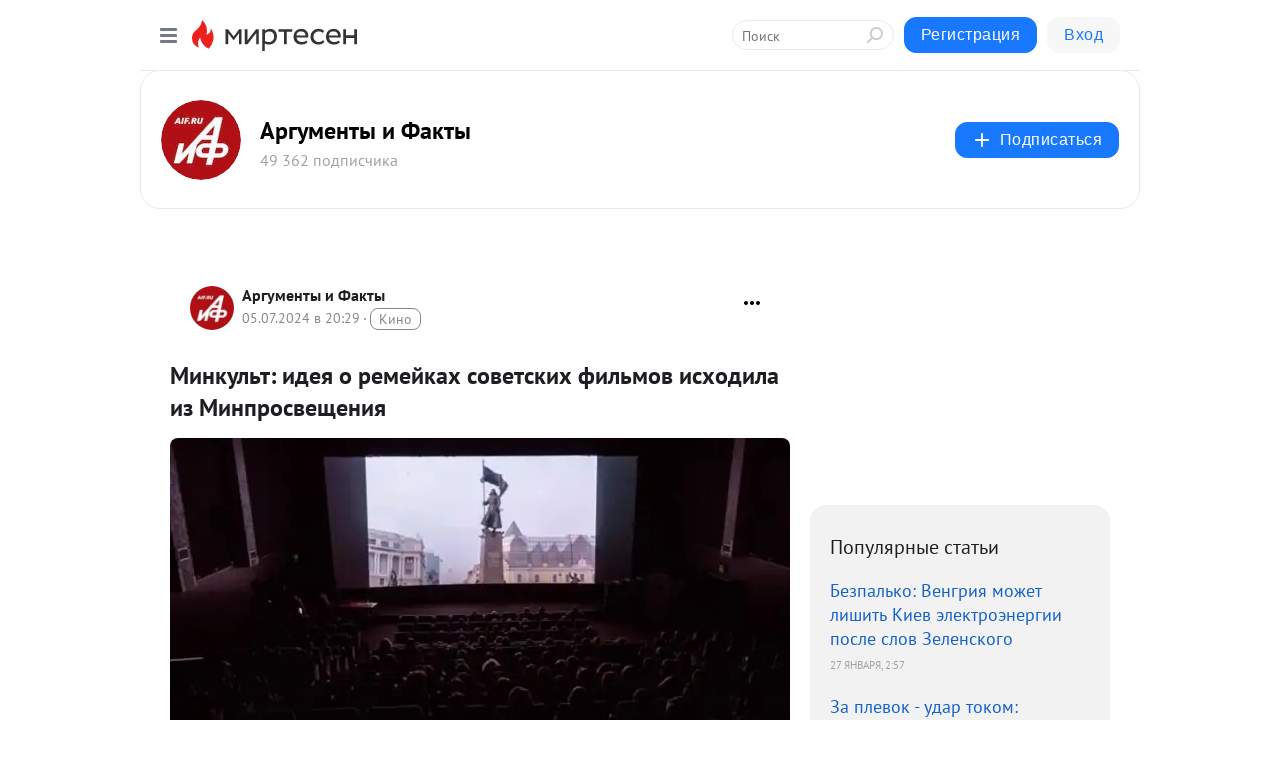

--- FILE ---
content_type: text/html; charset=utf-8
request_url: https://mirtesen.aif.ru/blog/43513840389/Minkult-ideya-o-remeykah-sovetskih-filmov-ishodila-iz-Minprosves?utm_referrer=mirtesen.ru
body_size: 29855
content:
<!DOCTYPE html>
<html lang="ru" >
<head>
<meta charset="utf-8" />
<meta name="robots" content="all"/>
<script>window.__SM_COUNTER_ID = 45130;</script>
<title data-react-helmet="true">Минкульт: идея о ремейках советских фильмов исходила из Минпросвещения - Аргументы и Факты  - Медиаплатформа МирТесен</title>
<meta name="viewport" content="width=device-width, initial-scale=1"/>
<meta name="yandex-verification" content="091c60aff1507f79"/>
<meta data-react-helmet="true" name="description" content="Министерство культуры прокомментировало предложения по созданию ремейков советских фильмов, поступившие в Союз кинематографистов, пишет РБК. В ведомстве уточнили, что лишь информировали кинематографистов о предложениях Министерства просвещения. 5 июля стало известно, что в Союз кинематографистов РФ - 5 июля - 43513840389 - Медиаплатформа МирТесен"/><meta data-react-helmet="true" name="keywords" content="одноклассники, однокурсники, соседи, сослуживцы, мир тесен, земляки, старые друзья, география, блоги домов, события вокруг, социальная сеть, карта, дом, работа, web 2.0"/><meta data-react-helmet="true" property="og:image" content="https://alpha.mirtesen.ru/images/mirtesen.jpg"/><meta data-react-helmet="true" property="og:image:width" content="1200"/><meta data-react-helmet="true" property="og:image:height" content="628"/><meta data-react-helmet="true" property="og:image:alt" content="Минкульт: идея о ремейках советских фильмов исходила из Минпросвещения - Аргументы и Факты  - Медиаплатформа МирТесен"/><meta data-react-helmet="true" property="twitter:image" content="https://alpha.mirtesen.ru/images/mirtesen.jpg"/><meta data-react-helmet="true" property="vk:image" content="https://alpha.mirtesen.ru/images/mirtesen.jpg"/><meta data-react-helmet="true" property="og:description" content="Министерство культуры прокомментировало предложения по созданию ремейков советских фильмов, поступившие в Союз кинематографистов, пишет РБК. В ведомстве уточнили, что лишь информировали кинематографистов о предложениях Министерства просвещения. 5 июля стало известно, что в Союз кинематографистов РФ - 5 июля - 43513840389 - Медиаплатформа МирТесен"/><meta data-react-helmet="true" property="twitter:description" content="Министерство культуры прокомментировало предложения по созданию ремейков советских фильмов, поступившие в Союз кинематографистов, пишет РБК. В ведомстве уточнили, что лишь информировали кинематографистов о предложениях Министерства просвещения. 5 июля стало известно, что в Союз кинематографистов РФ - 5 июля - 43513840389 - Медиаплатформа МирТесен"/><meta data-react-helmet="true" property="og:site_name" content="Аргументы и Факты  - МирТесен"/><meta data-react-helmet="true" property="og:site" content="Аргументы и Факты  - МирТесен"/><meta data-react-helmet="true" property="og:type" content="article"/><meta data-react-helmet="true" property="og:url" content="https://aif.ru/culture/minkult-ideya-o-remeykah-sovetskih-filmov-ishodila-iz-minprosveshcheniya"/><meta data-react-helmet="true" property="og:title" content="Минкульт: идея о ремейках советских фильмов исходила из Минпросвещения - Аргументы и Факты  - Медиаплатформа МирТесен"/><meta data-react-helmet="true" property="twitter:card" content="summary_large_image"/><meta data-react-helmet="true" property="twitter:title" content="Минкульт: идея о ремейках советских фильмов исходила из Минпросвещения - Аргументы и Факты  - Медиаплатформа МирТесен"/>
<link data-react-helmet="true" rel="image_src" href="https://alpha.mirtesen.ru/images/mirtesen.jpg"/><link data-react-helmet="true" rel="canonical" href="https://aif.ru/culture/minkult-ideya-o-remeykah-sovetskih-filmov-ishodila-iz-minprosveshcheniya"/><link data-react-helmet="true" rel="index" href="https://mirtesen.aif.ru"/><link data-react-helmet="true" rel="alternate" type="application/atom+xml" title="Аргументы и Факты  - МирТесен" href="https://mirtesen.aif.ru/blog/atom"/><link data-react-helmet="true" rel="alternate" type="application/atom+xml" title="Аргументы и Факты  - МирТесен" href="https://mirtesen.aif.ru/blog/rss"/><link data-react-helmet="true" rel="icon" href="/favicon.ico" type="image/x-icon" sizes="16x16"/><link data-react-helmet="true" rel="shortcut icon" href="/favicon.ico" type="image/x-icon" sizes="16x16"/>

<link rel="stylesheet" href="https://alpha.mirtesen.ru/assets/modern/bundle.async.390fc67b829a9a691b15.css" media="print" onload="this.media='all'">
<link rel="stylesheet" href="https://alpha.mirtesen.ru/assets/modern/bundle.blog.e2791309848d57543770.css" />
</head>
<body >



<div id="root"><div class="app blog-post-page"><div id="layout" class="blog-post-layout"><div id="main-container" class="not-admin"><header id="header"><div class="header-wrapper" style="width:auto"><div class="header-container"><div class="header"><div class="header__navigation"></div></div></div></div></header><div id="three-column-container"><div id="very-left-column" class=""><div class="sticky-wrap" style="left:0"><div class="sticky__content"><div class="left-menu"><div class="left-menu__blog"><div class="left-menu__item left-menu__blog-item"><div class="left-menu__item_title left-menu__item_header">Аргументы и Факты </div><a class="left-menu__item_element" href="https://mirtesen.aif.ru/blog">Лента</a><a class="left-menu__item_element" href="https://mirtesen.aif.ru/_/politika">Политика</a><a class="left-menu__item_element" href="https://mirtesen.aif.ru/_/obschestvo">Общество</a><a class="left-menu__item_element" href="https://mirtesen.aif.ru/_/dengi">Деньги</a><a class="left-menu__item_element" href="https://mirtesen.aif.ru/_/kultura">Культура</a><a class="left-menu__item_element" href="https://mirtesen.aif.ru/_/sport">Спорт</a><a class="left-menu__item_element" href="https://mirtesen.aif.ru/_/voprosotvet">Вопрос-ответ</a><a class="left-menu__item_element" href="https://mirtesen.aif.ru/_/zdorove">Здоровье</a><button class="left-menu__item_button">Показать все<svg class="svg-icon"><use href="/images/icons.svg?v=1770083#angle-down"></use></svg></button></div><div class="left-menu__item left-menu__blog-item"><div class="left-menu__item_title left-menu__item_header"></div><i class="left-menu__item_delimiter"></i><a class="left-menu__item_element" href="https://mirtesen.aif.ru/blog/latest">Новые</a><a class="left-menu__item_element" href="https://mirtesen.aif.ru/blog/interesting">Лучшие</a><a class="left-menu__item_element" href="https://mirtesen.aif.ru/blog/commented">Обсуждаемые</a><a class="left-menu__item_element" href="https://mirtesen.aif.ru/comments">Комментарии</a><a class="left-menu__item_element" href="https://mirtesen.aif.ru/people">Участники сайта</a></div></div><div class="left-menu__item" id="topics-menu"><div class="left-menu__item_title" id="topics-menu-title">Рубрики</div><a class="left-menu__item_element" href="//mirtesen.ru/topic/cooking?utm_medium=from_left_sidebar"><span><img src="//static.mtml.ru/images/topics/cooking.svg" alt="cooking" loading="lazy" width="16" height="16"/></span><span>Кулинария</span></a><a class="left-menu__item_element" href="//mirtesen.ru/topic/family?utm_medium=from_left_sidebar"><span><img src="//static.mtml.ru/images/topics/family.svg" alt="family" loading="lazy" width="16" height="16"/></span><span>Дети и семья</span></a><a class="left-menu__item_element" href="//mirtesen.ru/topic/show?utm_medium=from_left_sidebar"><span><img src="//static.mtml.ru/images/topics/show.svg" alt="show" loading="lazy" width="16" height="16"/></span><span>Шоу-бизнес</span></a><a class="left-menu__item_element" href="//mirtesen.ru/topic/politics?utm_medium=from_left_sidebar"><span><img src="//static.mtml.ru/images/topics/politics.svg" alt="politics" loading="lazy" width="16" height="16"/></span><span>Политика</span></a><a class="left-menu__item_element" href="//mirtesen.ru/topic/health?utm_medium=from_left_sidebar"><span><img src="//static.mtml.ru/images/topics/health.svg" alt="health" loading="lazy" width="16" height="16"/></span><span>Здоровье</span></a><button class="left-menu__item_button">Показать все<svg class="svg-icon"><use href="/images/icons.svg?v=1770083#angle-down"></use></svg></button></div><div class="left-menu__item"><div class="left-menu__item_title left-menu__item_header"><a href="https://mirtesen.ru/" class="left-menu__item_title-anchor">Моя лента</a></div><a href="https://mirtesen.ru/chats" class="left-menu__item_element left-menu__item_element_chat" target="_self"><span><img src="//static.mtml.ru/images/icons_v2/chats.svg" alt="ЧАТЫ" loading="lazy" width="16" height="16"/></span><span id="chats-tooltip">ЧАТЫ</span></a><a href="https://mirtesen.ru/polls" class="left-menu__item_element left-menu__item_element_poll" target="_self"><span><img src="//static.mtml.ru/images/icons_v2/vote.svg" alt="Опросы" loading="lazy" width="28" height="28"/></span><span id="polls-tooltip">Опросы</span></a><a href="https://mirtesen.ru/bloggers" class="left-menu__item_element" target="_self"><span><img src="//static.mtml.ru/images/icons_v2/IconBloggersColor.svg" alt="Блогеры" loading="lazy" width="17" height="17"/></span><span id="bloggers-tooltip">Блогеры</span></a><a href="https://mirtesen.ru/user-posts" class="left-menu__item_element" target="_self"><span><img src="//static.mtml.ru/images/icons_v2/IconUserContent.svg" alt="Глас народа" loading="lazy" width="16" height="16"/></span><span id="user-posts-tooltip">Глас народа</span></a><a href="https://mirtesen.ru/popular/liked" class="left-menu__item_element" target="_self"><span><img src="//static.mtml.ru/images/icons_v2/IconPopularColor.svg" alt="Популярное" loading="lazy" width="13" height="16"/></span><span id="popular-posts-tooltip">Популярное</span></a><a href="https://mirtesen.ru/popular/commented" class="left-menu__item_element" target="_self"><span><img src="//static.mtml.ru/images/icons_v2/IconDiscussColor.svg" alt="Обсуждаемое" loading="lazy" width="14" height="14"/></span><span id="commented-posts-tooltip">Обсуждаемое</span></a></div><div class="left-menu__item" id="common-menu"><a href="https://k41tv.app.link/sidebarlink" class="btn btn-primary btn-primary_left-menu" target="_blank" id="app-tooltip"><svg class="svg"><use href="/images/icons.svg#app-icon"></use></svg><span class="left-menu__item_element-text">Мессенджер МТ</span></a><a href="https://info.mirtesen.ru/about" class="left-menu__item_element" target="_blank"><span><img src="//static.mtml.ru/images/icons_v2/IconAbout.svg" alt="О компании" loading="lazy" width="9" height="14"/></span><span class="left-menu__item_element-text">О компании</span></a><a href="https://info.mirtesen.ru/glagol" class="left-menu__item_element" target="_blank"><span><img src="//static.mtml.ru/images/icons_v2/icon-glagol.svg" alt="О редакции ГлагоL" loading="lazy" width="8" height="13"/></span><span class="left-menu__item_element-text">О редакции ГлагоL</span></a><a href="https://info.mirtesen.ru/news" class="left-menu__item_element" target="_blank"><span><img src="//static.mtml.ru/images/icons_v2/IconNews.svg" alt="Новости" loading="lazy" width="16" height="14"/></span><span class="left-menu__item_element-text">Новости</span></a><a href="https://info.mirtesen.ru/partners" class="left-menu__item_element" target="_blank"><span><img src="//static.mtml.ru/images/icons_v2/IconPartners.svg" alt="Партнерам" loading="lazy" width="16" height="13"/></span><span class="left-menu__item_element-text">Партнерам</span></a><a href="https://info.mirtesen.ru/promo" class="left-menu__item_element" target="_blank"><span><img src="//static.mtml.ru/images/icons_v2/IconAdvertizing.svg" alt="Рекламодателям" loading="lazy" width="17" height="16"/></span><span class="left-menu__item_element-text">Рекламодателям</span></a><a href="https://mirtesen.ru/feedback/report" class="left-menu__item_element" target="_blank"><span><img src="//static.mtml.ru/images/icons_v2/IconFeedback.svg" alt="Обратная связь" loading="lazy" width="16" height="13"/></span><span class="left-menu__item_element-text">Обратная связь</span></a><a href="https://mirtesen.ru/feedback/report/spam" class="left-menu__item_element" target="_blank"><span><img src="//static.mtml.ru/images/icons_v2/IconSpam.svg" alt="Пожаловаться на спам" loading="lazy" width="15" height="14"/></span><span class="left-menu__item_element-text">Пожаловаться на спам</span></a><a href="https://info.mirtesen.ru/agreement" class="left-menu__item_element" target="_blank"><span><img src="//static.mtml.ru/images/icons_v2/IconAgreement.svg" alt="Соглашение" loading="lazy" width="15" height="16"/></span><span class="left-menu__item_element-text">Соглашение</span></a><a href="https://info.mirtesen.ru/recommendation_rules" class="left-menu__item_element" target="_blank"><span><img src="//static.mtml.ru/images/icons_v2/IconAgreement.svg" alt="Рекомендательные технологии" loading="lazy" width="15" height="16"/></span><span class="left-menu__item_element-text">Рекомендательные технологии</span></a></div></div><p class="recommendation-tech">На информационном ресурсе применяются <a href="https://info.mirtesen.ru/recommendation_rules">рекомендательные технологии</a> (информационные технологии предоставления информации на основе сбора, систематизации и анализа сведений, относящихся к предпочтениям пользователей сети &quot;Интернет&quot;, находящихся на территории Российской Федерации)</p><div class="mt-tizer-ad-block"><div class="partner-block-wrapper"><div id="unit_99821"></div></div></div></div></div></div><div id="content-container"><div id="secondary-header" class="secondary-header secondary-header_blog"><div class="secondary-header__middle"><div id="secondary-header-logo" class="secondary-header__logo-outer"><div class="secondary-header__logo-wrap"><a class="userlogo userlogo_xl" href="https://mirtesen.aif.ru/?utm_referrer=mirtesen.ru" title="" target="" data-rjs="2"></a></div></div><div class="secondary-header__title-wrap"><div class="secondary-header__title-subscribers"><h2 class="secondary-header__title"><a class="secondary-header__title-link" href="https://mirtesen.aif.ru/?utm_referrer=mirtesen.ru" style="color:#000" rel="nofollow">Аргументы и Факты </a></h2><i class="secondary-header__subscribers">49 362 подписчика</i></div></div><div><div id="mt-dropdown-menu" class="mt-dropdown-menu"><button appearance="btn" title="Подписаться" type="button" class="mt-dropdown-menu__btn btn btn-primary"><svg class="svg-icon"><use href="/images/icons.svg?v=1770083#cross"></use></svg>Подписаться</button></div></div></div></div><div class="blog-post-item blog-post-item_tile"><div id="double-column-container"><div id="right-column"><div class="partner-block-wrapper"><div id="unit_103944"></div></div><div class="right-column-posts"><h3 class="right-column-posts__title">Популярные статьи</h3><ul class="right-column-posts_list"><li class="right-column-posts_list_item"><a href="//mirtesen.aif.ru/blog/43777259544?utm_referrer=mirtesen.ru&amp;utm_medium=from_block_popular_articles" class="right-column-posts_list_item__link"><span class="right-column-posts_list_item__title">Безпалько: Венгрия может лишить Киев электроэнергии после слов Зеленского</span><span class="right-column-posts_list_item__date"></span></a></li><li class="right-column-posts_list_item"><a href="//mirtesen.aif.ru/blog/43152385953?utm_referrer=mirtesen.ru&amp;utm_medium=from_block_popular_articles" class="right-column-posts_list_item__link"><span class="right-column-posts_list_item__title">За плевок - удар током: раскрыт план мести Орбана Зеленскому за оскорбление</span><span class="right-column-posts_list_item__date"></span></a></li><li class="right-column-posts_list_item"><a href="//mirtesen.aif.ru/blog/43159463976?utm_referrer=mirtesen.ru&amp;utm_medium=from_block_popular_articles" class="right-column-posts_list_item__link"><span class="right-column-posts_list_item__title">Партия АдГ предложила включить русский язык в программы школ Германии</span><span class="right-column-posts_list_item__date"></span></a></li></ul></div><div class="partner-block-wrapper"><div id="unit_103939"></div></div><div class="right-column-comments right-column-comments_blog"><h3 class="right-column-comments__title">Свежие комментарии</h3><ul class="right-column-comments-list"><li class="right-column-comments-item"><a href="https://mirtesen.ru/people/988035087" class="right-column-comments-item__author"><span class="userlogo userlogo_s" href="" title="" target="" data-rjs="2"></span><div class="right-column-comments-item__author__info"><i class="right-column-comments-item__author__name" style="color:hsl(186, 70%, 50%)">Виктор Иванов</i><i class="right-column-comments-item__pubdate"></i></div></a><div class="right-column-comments-item__post"><span class="right-column-comments-item__post__message">Продолжательница дела отца... Пчёлы против мёда.</span><span class="right-column-comments-item__post__title">Ксения Шойгу возг...</span></div></li><li class="right-column-comments-item"><a href="https://mirtesen.ru/people/69279079" class="right-column-comments-item__author"><span class="userlogo userlogo_s" href="" title="" target="" data-rjs="2"></span><div class="right-column-comments-item__author__info"><i class="right-column-comments-item__author__name" style="color:hsl(174, 70%, 50%)">Андрей Матвеев</i><i class="right-column-comments-item__pubdate"></i></div></a><div class="right-column-comments-item__post"><span class="right-column-comments-item__post__message">Не надо штрафовать. За буллинг надо лишать аттестата о среднем образовании и выдавать справку о прослушивании курса о...</span><span class="right-column-comments-item__post__title">В Ростовской обла...</span></div></li><li class="right-column-comments-item"><a href="https://mirtesen.ru/people/404616133" class="right-column-comments-item__author"><span class="userlogo userlogo_s" href="" title="" target="" data-rjs="2"></span><div class="right-column-comments-item__author__info"><i class="right-column-comments-item__author__name" style="color:hsl(39, 70%, 50%)">Evgenija Palette</i><i class="right-column-comments-item__pubdate"></i></div></a><div class="right-column-comments-item__post"><span class="right-column-comments-item__post__message">Вы совершенно правы. Так, ведь, эта дура желает, чтобы о ней вся Россея узнала - что вчера на Кузнецком мосту ей лоша...</span><span class="right-column-comments-item__post__title">Внучка Ельцина оп...</span></div></li></ul></div><div class="partner-block-wrapper"><div id="unit_99810"></div></div><div class="partner-block-wrapper"><div id="unit_95080"></div></div><div class="sticky2" style="top:30px"><div class="partner-block-wrapper"><div id="unit_103947"></div></div></div></div><div id="content-column" class="content-column"><div class="adfox-top"><div class="partner-block-wrapper"><div id="unit_99815"></div></div><div class="partner-block-wrapper"><div id="unit_99815"></div></div></div><article class="blog-post" id="post_43513840389" itemscope="" itemType="http://schema.org/NewsArticle"><meta itemscope="" itemProp="mainEntityOfPage" itemType="https://schema.org/WebPage" itemID="https://aif.ru/culture/minkult-ideya-o-remeykah-sovetskih-filmov-ishodila-iz-minprosveshcheniya" content=""/><meta itemProp="datePublished" content="2024-07-05T20:29:03.000Z"/><meta itemProp="dateModified" content="2024-07-05T20:29:03.000Z"/><span itemscope="" itemType="https://schema.org/Organization" itemProp="publisher"><meta itemProp="name" content="Аргументы и Факты "/><span itemscope="" itemType="https://schema.org/ImageObject" itemProp="logo"><meta itemProp="url" content="//mtdata.ru/u1/photo9351/20046741558-0/original.jpeg"/></span></span><div class="blog-post__header"><div class="blog-post__author" rel="author"><span class="blog-post__author-avatar"><a class="userlogo" href="//mirtesen.aif.ru?utm_referrer=mirtesen.ru" title="" target="_self" data-rjs="2"></a></span><div><a class="blog-post__author-name" href="//mirtesen.aif.ru" target="_blank"><span itemProp="author">Аргументы и Факты </span></a><div class="blog-post__info"><div class="blog-post__pubdate"></div><h3 class="blog-post__topic-category-wrapper"><a class="blog-post__topic-category" href="//mirtesen.ru/topic/cinema?utm_medium=from_headline_topic_button"><span>Кино</span></a></h3></div></div></div><div><button title="Подписаться" class="btn blog-post__header-subscribe btn-primary">Подписаться</button></div><div id="mt-dropdown-menu" class="mt-dropdown-menu context-dropdown"><button type="button" class="mt-dropdown-menu__btn"><svg class="svg-icon"><use href="/images/icons.svg?v=1770083#more"></use></svg></button></div></div><h1 class="blog-post__title" itemProp="headline">Минкульт: идея о ремейках советских фильмов исходила из Минпросвещения</h1><div class="partner-block-wrapper"><div id="unit_103965"></div></div><div class="blog-post__text" itemProp="articleBody"><div class="ui-rss-img-first"><p><img class="POST_IMAGE " src="https://r.mt.ru/r4/photo2ED2/60bdc477fa9e43bb8213b8554296b630-0/jpg/bp.webp" alt=""width="620"height="auto"loading="lazy"/></p></div><div class="ui-rss-text"><p><p>Министерство культуры прокомментировало предложения по созданию ремейков советских фильмов, поступившие в Союз кинематографистов, пишет <a rel="nofollow ugc noreferrer noopener" href="https://www.rbc.ru/" target="_blank">РБК</a>.</p><p>В ведомстве уточнили, что лишь информировали кинематографистов о предложениях Министерства просвещения.</p><p>5 июля стало известно, что в Союз кинематографистов РФ поступило письмо от Департамента кинематографии и цифрового развития Минкультуры с предложениями экранизировать исторические произведения для создания художественных фильмов для детей и молодежи, способствующих сохранению исторической памяти и воспитанию патриотизма.<div id="unit_101877"><a href="https://smi2.ru/" ></a></div>
<script type="text/javascript" charset="utf-8">
  (function() {
    var sc = document.createElement('script'); sc.type = 'text/javascript'; sc.async = true;
    sc.src = '//smi2.ru/data/js/101877.js'; sc.charset = 'utf-8';
    var s = document.getElementsByTagName('script')[0]; s.parentNode.insertBefore(sc, s);
  }());
</script></p><p>К письму прилагался список из тридцати фильмов, которые, по мнению Минкультуры и Минпросвещения, было бы полезно переснять, в их числе «Александр Невский» и «Иван Грозный» Сергея Эйзенштейна, «Звезда пленительного счастья» Владимира Мотыля, «На графских развалинах» Владимира Скуйбина и другие.</p><p>Ранее народный артист России Евгений Стеблов <a rel="nofollow ugc noreferrer noopener" href="https://aif.ru/culture/movie/akter-steblov-nevozmozhno-snyat-remeyk-filma-ya-shagayu-po-moskve" target="_blank">заявил</a>, что ремейк на фильм «Я шагаю по Москве» невозможно снять из-за уникальной атмосферы кинокартины. </p></p></div><p>&nbsp;</p><div id="unit_103919"><a href="https://smi2.ru/" ></a></div>
<script type="text/javascript" charset="utf-8">
  (function() {
    var sc = document.createElement('script'); sc.type = 'text/javascript'; sc.async = true;
    sc.src = '//smi2.ru/data/js/103919.js'; sc.charset = 'utf-8';
    var s = document.getElementsByTagName('script')[0]; s.parentNode.insertBefore(sc, s);
  }());
</script></div><div id="panda_player" class="panda-player"></div><div class="blog-post__source"><a href="https://mirtesen.aif.ru/url?e=simple_click&amp;blog_post_id=43513840389&amp;url=oDAmZQcFsOH4GXVdkSqU7rfE7JdqdDb78ehBlZNlOcKWfe9afm3Bj5K1nvuwlWuKXlL3UhWMYMM__P__2BuEAdO6qv6ZN0jOTiYrkd5Qewoio6YGTuvv5ibyhmclb4hCf6x3uWYw7NX9zLn3aLsp__P__2FV__P__2Bkjz7XBc07qYZwuhmtqIIQ0fcm0__P__3D" target="_blank">Ссылка на первоисточник</a></div><div class="blog-post__subscribe"><p class="blog-post__subscribe-text">Понравилась статья? Подпишитесь на канал, чтобы быть в курсе самых интересных материалов</p><a href="#" class="btn btn-primary">Подписаться</a></div><ul class="mt-horizontal-menu mt-horizontal-menu_list mt-horizontal-menu_multiline-left post-tags"><li><a href="/hashtags/%D0%B8%D0%B2%D0%B0%D0%BD%20(%D0%B3%D1%80%D0%BE%D0%B7%D0%BD%D1%8B%D0%B9)" class="tag-label-2 tag-label-2_sm"><span>иван (грозный)</span></a><meta itemProp="about" content="иван (грозный)"/></li><li><a href="/hashtags/%D0%B3.%20%D0%9C%D0%BE%D1%81%D0%BA%D0%B2%D0%B0%20%5B1405113%5D" class="tag-label-2 tag-label-2_sm"><svg class="svg-icon"><use href="/images/icons.svg?v=1770083#geo"></use></svg><span>г. Москва</span></a><meta itemProp="about" content="г. Москва [1405113]"/></li><li><a href="/hashtags/%D0%B4%D0%B5%D0%BF%D0%B0%D1%80%D1%82%D0%B0%D0%BC%D0%B5%D0%BD%D1%82%20%D0%BA%D0%B8%D0%BD%D0%B5%D0%BC%D0%B0%D1%82%D0%BE%D0%B3%D1%80%D0%B0%D1%84%D0%B8%D0%B8%20%D0%B8%20%D1%86%D0%B8%D1%84%D1%80%D0%BE%D0%B2%D0%BE%D0%B3%D0%BE%20%D1%80%D0%B0%D0%B7%D0%B2%D0%B8%D1%82%D0%B8%D1%8F%3B%20%D0%BC%D0%B8%D0%BD%D0%B8%D1%81%D1%82%D0%B5%D1%80%D1%81%D1%82%D0%B2%D0%BE%20%D0%BA%D1%83%D0%BB%D1%8C%D1%82%D1%83%D1%80%D1%8B" class="tag-label-2 tag-label-2_sm"><span>департамент кинематографии и цифрового развития; министерство культуры</span></a><meta itemProp="about" content="департамент кинематографии и цифрового развития; министерство культуры"/></li><li><a href="/hashtags/%D0%B2%D0%BB%D0%B0%D0%B4%D0%B8%D0%BC%D0%B8%D1%80%20%D1%81%D0%BA%D1%83%D0%B9%D0%B1%D0%B8%D0%BD" class="tag-label-2 tag-label-2_sm"><span>владимир скуйбин</span></a><meta itemProp="about" content="владимир скуйбин"/></li><li><a href="/hashtags/%D1%81%D0%BE%D1%8E%D0%B7%20%D0%BA%D0%B8%D0%BD%D0%B5%D0%BC%D0%B0%D1%82%D0%BE%D0%B3%D1%80%D0%B0%D1%84%D0%B8%D1%81%D1%82%D0%BE%D0%B2%2C%20%D1%80%D0%BE%D1%81%D1%81%D0%B8%D1%8F" class="tag-label-2 tag-label-2_sm"><span>союз кинематографистов, россия</span></a><meta itemProp="about" content="союз кинематографистов, россия"/></li><li><a href="/hashtags/%D0%BC%D0%B8%D0%BD%D0%B8%D1%81%D1%82%D0%B5%D1%80%D1%81%D1%82%D0%B2%D0%BE%20%D0%BA%D1%83%D0%BB%D1%8C%D1%82%D1%83%D1%80%D1%8B" class="tag-label-2 tag-label-2_sm"><span>министерство культуры</span></a><meta itemProp="about" content="министерство культуры"/></li><li><a href="/hashtags/%D0%B2%D0%BB%D0%B0%D0%B4%D0%B8%D0%BC%D0%B8%D1%80%20%D0%BC%D0%BE%D1%82%D1%8B%D0%BB%D1%8C" class="tag-label-2 tag-label-2_sm"><span>владимир мотыль</span></a><meta itemProp="about" content="владимир мотыль"/></li><li><a href="/hashtags/%D0%B5%D0%B2%D0%B3%D0%B5%D0%BD%D0%B8%D0%B9%20%D1%81%D1%82%D0%B5%D0%B1%D0%BB%D0%BE%D0%B2" class="tag-label-2 tag-label-2_sm"><span>евгений стеблов</span></a><meta itemProp="about" content="евгений стеблов"/></li><li><a href="/hashtags/%D0%BC%D0%B8%D0%BD%D0%B8%D1%81%D1%82%D0%B5%D1%80%D1%81%D1%82%D0%B2%D0%BE%20%D0%BF%D1%80%D0%BE%D1%81%D0%B2%D0%B5%D1%89%D0%B5%D0%BD%D0%B8%D1%8F" class="tag-label-2 tag-label-2_sm"><span>министерство просвещения</span></a><meta itemProp="about" content="министерство просвещения"/></li><li><a href="/hashtags/%D1%80%D0%BE%D1%81%D0%B1%D0%B8%D0%B7%D0%BD%D0%B5%D1%81%D0%BA%D0%BE%D0%BD%D1%81%D0%B0%D0%BB%D1%82%D0%B8%D0%BD%D0%B3%20(%D1%80%D0%B1%D0%BA)" class="tag-label-2 tag-label-2_sm"><span>росбизнесконсалтинг (рбк)</span></a><meta itemProp="about" content="росбизнесконсалтинг (рбк)"/></li><li><a href="/hashtags/%D1%81%D0%B5%D1%80%D0%B3%D0%B5%D0%B9%20%D1%8D%D0%B9%D0%B7%D0%B5%D0%BD%D1%88%D1%82%D0%B5%D0%B9%D0%BD" class="tag-label-2 tag-label-2_sm"><span>сергей эйзенштейн</span></a><meta itemProp="about" content="сергей эйзенштейн"/></li></ul><div class="blog-post__footer"><div class="post-controls"><div><div class="post-actions"><div class="post-actions__push"></div></div></div></div></div><span></span></article><nav class="pagination"><ul class="blog-post__pagination"><li><a href="https://mirtesen.aif.ru/blog/43290767540/-Zenit-obyigral-argentinskiy-Taleres-v-matche-Letnego-kubka-RPL?utm_referrer=mirtesen.ru"><span class="blog-post__pagination__arrow">←</span>Предыдущая тема</a></li><li class="blog-post__pagination__symbol"> | </li><li><a href="https://mirtesen.aif.ru/blog/43736913238/Na-plyazhe-Odessyi-ustanovili-tablichku-s-preduprezhdeniem-o-voe?utm_referrer=mirtesen.ru">Следующая тема<span class="blog-post__pagination__arrow">→</span></a></li></ul></nav><div class="partner-block-wrapper"><div id="unit_103916"></div></div><span></span><div class="adfox-outer blog-post-item__ad-block"><div class="partner-block-wrapper"><div id="unit_99816"></div></div></div></div></div><div class="blog-post-bottom-partners"><div class="partner-block-wrapper"><div id="unit_103941"></div></div><div class="partner-block-wrapper"><div id="unit_95079"></div></div><div class="partner-block-wrapper"><div id="unit_95031"></div></div></div></div></div></div></div><div style="position:fixed;bottom:50px;right:0;cursor:pointer;transition-duration:0.2s;transition-timing-function:linear;transition-delay:0s;z-index:10;display:none"><div id="scroll-top"><div>наверх</div></div></div></div><div></div></div></div>
<div id="messenger-portal" class="messenger-embedded"></div>
<script>window.__PRELOADED_STATE__ = {"blogDomain":{},"promotion":{"popup":{},"activeTab":"platform","sections":{"platform":{"title":"Реклама на Платформе","isMenu":true,"changed":false,"forDevs":true},"settings":{"title":"Настройки рекламы","isMenu":true,"changed":false,"forDevs":true},"item":{"title":"Редактирование объекта","isMenu":false,"changed":false,"forDevs":true},"itemAdd":{"title":"Добавление объекта","isMenu":false,"changed":false,"forDevs":true},"deposit":{"title":"Пополнение баланса","isMenu":false,"changed":false,"forDevs":true},"stats":{"title":"Статистика рекламы","isMenu":true,"changed":false,"forDevs":true}},"changed":{"platform":false,"settings":false,"item":false,"stats":false},"data":{"platform":"","settings":{"currentBalance":0,"spentBalance":0,"groupItem":{"id":null,"status":"STATUS_PENDING","dateStart":null,"dateEnd":null,"fullClicksLimit":null,"dayClicksLimit":null,"clickPrice":null,"utmSource":null,"utmMedium":null,"utmCampaign":null,"targetGeoIds":null,"targetIsMale":null,"targetAgeMin":null,"targetAgeMax":null,"targetTime":null,"title":null,"canChangeStatus":null,"inRotation":false,"fullClicks":0,"dayClicks":0},"blogpostItems":[]},"item":{"id":null,"status":"STATUS_PENDING","dateStart":null,"dateEnd":null,"fullClicksLimit":null,"dayClicksLimit":null,"clickPrice":null,"utmSource":null,"utmMedium":null,"utmCampaign":null,"targetGeoIds":null,"targetIsMale":null,"targetAgeMin":null,"targetAgeMax":null,"targetTime":null,"title":null,"canChangeStatus":null,"inRotation":false,"fullClicks":0,"dayClicks":0},"itemAdd":{"url":null},"deposit":{"value":""},"stats":{"periodFrom":"2026-01-10","periodTo":"2026-01-30"}},"errors":{}},"editComments":{"activeTab":"stats","sections":{"stats":{"title":"Статистика","isMenu":true,"changed":false,"forDevs":true},"settings":{"title":"Настройки","isMenu":true,"changed":false,"forDevs":true}},"changed":{"stats":false,"settings":false},"data":{"stats":{"periodFrom":"2026-01-23","periodTo":"2026-01-30"},"settings":{"applyForCommentsEnabled":0,"commonEnabled":0,"siteEnabled":0,"keyWords":[]}},"errors":{}},"actionVote":{},"header":{"sidebarEnabled":false,"sidebarIsOpen":false},"messageNotifications":{"items":[],"startFrom":0,"nextFrom":0,"hasMoreItems":true,"busy":false},"activityNotifications":{"items":[],"nextFrom":"","hasMoreItems":true,"busy":false},"headerSearch":{"value":"","result":{"people":[],"groups":[],"posts":[]},"isLoading":false,"hasResults":false},"rssEditor":{"editKey":null,"type":"add","loading":{"defaultImage":false},"values":{"maxTextLength":0,"publicationDelay":0,"useFullText":false,"useShortDesctiption":false,"ignoreMediaTags":false,"rssSourceLink":"","autoRefreshImportedThemes":false,"pregTemplateTextSearch":"","pregTemplateTextChange":"","xpathLongText":"","xpathImage":"","showCategory":"","importCategory":"","keepImages":false,"keepLinks":false,"keepIframes":false,"useEmbedCode":false,"useYandexTurbo":false,"addYandexGenreTags":false,"loadingTimout":0,"hideSourceLink":false,"defaultImage":""}},"telegramEditor":{"editKey":null,"type":"add","values":{"username":null,"signature":""}},"auth":{"user":null,"groupPrivileges":{},"viewedTooltips":{}},"authForm":{"isBusy":false,"widgetId":"0","instances":{"0":{"isOpen":false,"activeTab":"login","callAndSmsLimits":{"apiLimits":{"smsAllowed":true,"callAllowed":true,"smsTimeLimitExceededMsg":"","callTimeLimitExceededMsg":""},"timers":{}},"params":{"login":{"phone":"","code":"","mode":"SMS","step":"","errorMap":{}},"loginByEmail":{"email":"","password":"","remember":"on","step":"","errorMap":{}},"registration":{"name":"","lastname":"","email":"","phone":"","code":"","mode":"SMS","step":"","errorMap":{}},"registrationByEmail":{"email":"","name":"","phone":"","code":"","mode":"SMS","step":"","errorMap":{}},"password":{"email":"","errorMap":{}}}}}},"blogModerators":{"staff":[],"popup":{"popupType":null,"userInfo":null},"errors":{},"radioBtnValue":null},"logoEditor":{"image":null,"allowZoomOut":false,"position":{"x":0.5,"y":0.5},"scale":1,"rotate":0,"borderRadius":0,"width":100,"height":100,"border":0,"isEmpty":true,"type":"blog"},"headerBackgroundEditor":{"image":null,"type":"blog","allowZoomOut":false,"position":{"x":0.5,"y":0.5},"scale":1,"rotate":0,"borderRadius":0,"blogHeight":240,"profileHeight":240,"border":0,"isEmpty":true},"titleEditor":{"title":""},"secondaryHeader":{"logoSwitcher":false,"titleSwitcher":false,"backgroundSwitcher":false,"logoEditor":false,"titleEditor":false,"backgroundEditor":false},"blogMenuSettings":{"isChanged":false,"menuItems":[],"currentIndex":null,"menuItem":{},"staticWidgetsToRemove":[],"context":{"add":{"title":"Добавление раздела","saveButton":"Добавить"},"edit":{"title":"Раздел: ","saveButton":"Сохранить","remove":"Удалить раздел"}},"errors":{}},"siteSettings":{},"siteSettingsLeftMenu":{"sitesDropdown":false},"promotionLeftMenu":{},"editCommentsLeftMenu":{},"blogPostList":{"searchValue":"","search":{"results":[],"page":0,"hasMore":true,"isLoading":false},"blogPostList":[],"hasMoreItems":true,"page":1,"title":"","tag":"","period":"","before":"","after":"","status":"","sort":""},"blogPostEditor":{"id":null,"title":"","text":"","inProcess":false,"sign":"","disableComments":false,"tags":[],"tagSuggestions":[],"errors":[],"publishTime":null,"referenceUrl":"","nextBtnUrl":"","pushBtnUrl":"","pushBtnText":"","doFollowLinks":0,"pulse":0,"draft":false,"preloaderVisible":true,"errorMessage":{"isVisible":false,"text":"Произошла ошибка. Попробуйте еще раз или свяжитесь со службой поддержки."},"showPollEditor":false,"pollTab":"default","sentToModeration":false,"foundPolls":[],"foundPollsOffset":0,"hasMorePolls":true,"pollId":null},"actionModifyPostPopup":{"isOpen":false,"popupType":"","id":null,"deletedList":{},"approveList":{}},"rightColumnPosts":[{"id":43777259544,"title":"Безпалько: Венгрия может лишить Киев электроэнергии после слов Зеленского","url":"//mirtesen.aif.ru/blog/43777259544?utm_referrer=mirtesen.ru","seo_url":"//mirtesen.aif.ru/blog/43777259544?utm_referrer=mirtesen.ru","canonical_url":"//mirtesen.aif.ru/blog/43777259544?utm_referrer=mirtesen.ru","created":1769482997,"date":1769482632,"publish_time":null,"status":"STATUS_ACTIVE","isTitleHidden":false,"formattedDates":{"iso":"2026-01-27T02:57:12.000Z","ver1":"27 января, 5:57","ver2":"27.01.2026 в 5:57","ver3":"27 янв., 5:57"},"images":[],"videos":[],"shared_post":null,"mentionedPersons":null},{"id":43152385953,"title":"За плевок - удар током: раскрыт план мести Орбана Зеленскому за оскорбление","url":"//mirtesen.aif.ru/blog/43152385953?utm_referrer=mirtesen.ru","seo_url":"//mirtesen.aif.ru/blog/43152385953?utm_referrer=mirtesen.ru","canonical_url":"//mirtesen.aif.ru/blog/43152385953?utm_referrer=mirtesen.ru","created":1769486578,"date":1769486199,"publish_time":null,"status":"STATUS_ACTIVE","isTitleHidden":false,"formattedDates":{"iso":"2026-01-27T03:56:39.000Z","ver1":"27 января, 6:56","ver2":"27.01.2026 в 6:56","ver3":"27 янв., 6:56"},"images":[],"videos":[],"shared_post":null,"mentionedPersons":null},{"id":43159463976,"title":"Партия АдГ предложила включить русский язык в программы школ Германии","url":"//mirtesen.aif.ru/blog/43159463976?utm_referrer=mirtesen.ru","seo_url":"//mirtesen.aif.ru/blog/43159463976?utm_referrer=mirtesen.ru","canonical_url":"//mirtesen.aif.ru/blog/43159463976?utm_referrer=mirtesen.ru","created":1769502274,"date":1769501855,"publish_time":null,"status":"STATUS_ACTIVE","isTitleHidden":false,"formattedDates":{"iso":"2026-01-27T08:17:35.000Z","ver1":"27 января, 11:17","ver2":"27.01.2026 в 11:17","ver3":"27 янв., 11:17"},"images":[],"videos":[],"shared_post":null,"mentionedPersons":null}],"rightColumnComments":[{"id":128212183,"text":"Продолжательница дела отца... Пчёлы против мёда.","date":1770059398,"blog_post":{"id":43035100426,"title":"Ксения Шойгу возглавила Фонд развития центра «Долина Менделеева»","seo_url":"//mirtesen.aif.ru/blog/43035100426/Kseniya-SHoygu-vozglavila-Fond-razvitiya-tsentra-Dolina-Mendelee?utm_referrer=mirtesen.ru"},"user":{"cover":null,"count_friends":null,"id":988035087,"url":"//mirtesen.ru/people/988035087","display_name":"Виктор Иванов","photo_original":"//mtdata.ru/u24/photo5C45/20640932544-0/original.jpeg"},"images":[],"formattedDates":{"iso":"2026-02-02T19:09:58.000Z","ver1":"2 февраля, 22:09","ver2":"02.02.2026 в 22:09","ver3":"2 февр., 22:09"}},{"id":128211811,"text":"Не надо штрафовать. За буллинг надо лишать аттестата о среднем образовании и выдавать справку о прослушивании курса обучения. Дальше в жизни пусть устраиваются сами, как смогут.","date":1770048385,"blog_post":{"id":43874091144,"title":"В Ростовской области возбуждено дело из-за травли дочери погибшего военного","seo_url":"//mirtesen.aif.ru/blog/43874091144/V-Rostovskoy-oblasti-vozbuzhdeno-delo-iz-za-travli-docheri-pogib?utm_referrer=mirtesen.ru"},"user":{"cover":null,"count_friends":null,"id":69279079,"url":"//mirtesen.ru/people/69279079","display_name":"Андрей Матвеев","photo_original":"//mtdata.ru/u23/photoD2DD/20577660855-0/original.jpeg"},"images":[],"formattedDates":{"iso":"2026-02-02T16:06:25.000Z","ver1":"2 февраля, 19:06","ver2":"02.02.2026 в 19:06","ver3":"2 февр., 19:06"}},{"id":128211680,"text":"Вы совершенно правы. Так, ведь, эта дура желает, чтобы о ней вся Россея узнала - что вчера на Кузнецком мосту ей лошадь на голову наступила...","date":1770045790,"blog_post":{"id":43615725037,"title":"Внучка Ельцина опубликовала фото с дедом из семейного архива","seo_url":"//mirtesen.aif.ru/blog/43615725037/Vnuchka-Eltsina-opublikovala-foto-s-dedom-iz-semeynogo-arhiva?utm_referrer=mirtesen.ru"},"user":{"cover":null,"count_friends":null,"id":404616133,"url":"//mirtesen.ru/people/404616133","display_name":"Evgenija Palette","photo_original":"//mtdata.ru/u29/photoEE37/20068506982-0/original.jpeg"},"images":[],"formattedDates":{"iso":"2026-02-02T15:23:10.000Z","ver1":"2 февраля, 18:23","ver2":"02.02.2026 в 18:23","ver3":"2 февр., 18:23"}}],"rightColumnGallery":{"total":0,"images":[]},"blogPost":{"id":43513840389,"title":"Минкульт: идея о ремейках советских фильмов исходила из Минпросвещения","url":"//mirtesen.aif.ru/blog/43513840389?utm_referrer=mirtesen.ru","seo_url":"//mirtesen.aif.ru/blog/43513840389/Minkult-ideya-o-remeykah-sovetskih-filmov-ishodila-iz-Minprosves?utm_referrer=mirtesen.ru","canonical_url":"https://aif.ru/culture/minkult-ideya-o-remeykah-sovetskih-filmov-ishodila-iz-minprosveshcheniya","created":1720211592,"date":1720211343,"publish_time":null,"status":"STATUS_ACTIVE","isTitleHidden":false,"preview_text":"Министерство культуры прокомментировало предложения по созданию ремейков советских фильмов, поступившие в Союз кинематографистов, пишет РБК. В ведомстве уточнили, что лишь информировали кинематографистов о предложениях Министерства просвещения. 5 июля стало известно, что в Союз кинематографистов РФ","comments_count":0,"post_type":"post","likes":{"count":0,"user_likes":0,"can_like":0,"marks_pluses":0,"marks_minuses":0,"user_like_attr":null,"like_attr_ids":[]},"from_id":53816169,"from":{"id":53816169,"display_name":"Евгений Сокольский","url":"//mirtesen.ru/people/53816169","photo_original":"//mtdata.ru/u21/photo6DAA/20089971661-0/original.jpeg","isAuthenticAccount":false},"group":{"display_name":"Аргументы и Факты ","url":"//mirtesen.aif.ru","photo_original":"//mtdata.ru/u1/photo9351/20046741558-0/original.jpeg","id":30895638689,"canViewBlogPostCreator":false,"showSubscribersAmount":true,"is_subscribed":false,"is_member":false,"is_owner":false,"is_staff":false,"created":1350890514},"attachments":null,"modified":1760069962,"is_draft":false,"is_queued":false,"topic":"cinema","tags":["иван (грозный)","г. Москва [1405113]","департамент кинематографии и цифрового развития; министерство культуры","владимир скуйбин","союз кинематографистов, россия","министерство культуры","владимир мотыль","евгений стеблов","министерство просвещения","росбизнесконсалтинг (рбк)","сергей эйзенштейн"],"close_comments":false,"marks_count":0,"reposts":0,"recommendations":"[]","foreignPollId":null,"isSlider":null,"padRedirectUrl":"https://mirtesen.ru/url?e=pad_click&pad_page=0&blog_post_id=43513840389&announce=1","editorStatus":"EDITOR_STATUS_NONE","extraData":null,"notificationsCanBeSent":true,"notificationsSent":false,"notificationsWillBeSent":false,"notificationsLimit":4,"text":"\x3cdiv class=\"ui-rss-img-first\">\x3cp>\x3cimg src=\"//aif-s3.aif.ru/images/037/672/6502e2db1b53d55f15bbb8c298ff7219.webp\" />\x3c/p>\x3c/div>\x3cdiv class=\"ui-rss-text\">\x3cp>\x3cp>Министерство культуры прокомментировало предложения по созданию ремейков советских фильмов, поступившие в Союз кинематографистов, пишет \x3ca href=\"https://www.rbc.ru/\" target=\"_blank\" rel=\"nofollow ugc noreferrer noopener\">РБК\x3c/a>.\x3c/p>\x3cp>В ведомстве уточнили, что лишь информировали кинематографистов о предложениях Министерства просвещения.\x3c/p>\x3cp>5 июля стало известно, что в Союз кинематографистов РФ поступило письмо от Департамента кинематографии и цифрового развития Минкультуры с предложениями экранизировать исторические произведения для создания художественных фильмов для детей и молодежи, способствующих сохранению исторической памяти и воспитанию патриотизма.\x3c/p>\x3cp>К письму прилагался список из тридцати фильмов, которые, по мнению Минкультуры и Минпросвещения, было бы полезно переснять, в их числе «Александр Невский» и «Иван Грозный» Сергея Эйзенштейна, «Звезда пленительного счастья» Владимира Мотыля, «На графских развалинах» Владимира Скуйбина и другие.\x3c/p>\x3cp>Ранее народный артист России Евгений Стеблов \x3ca href=\"https://aif.ru/culture/movie/akter-steblov-nevozmozhno-snyat-remeyk-filma-ya-shagayu-po-moskve\" target=\"_blank\" rel=\"nofollow ugc noreferrer noopener\">заявил\x3c/a>, что ремейк на фильм «Я шагаю по Москве» невозможно снять из-за уникальной атмосферы кинокартины. \x3c/p>\x3c/p>\x3c/div>\x3cp>&nbsp;\x3c/p>","formattedText":"\x3cdiv class=\"ui-rss-img-first\">\x3cp>\x3cimg src=\"https://mtdata.ru/u4/photo2ED2/60bdc477fa9e43bb8213b8554296b630-0/original.jpg\" />\x3c/p>\x3c/div>\x3cdiv class=\"ui-rss-text\">\x3cp>\x3cp>Министерство культуры прокомментировало предложения по созданию ремейков советских фильмов, поступившие в Союз кинематографистов, пишет \x3ca rel=\"nofollow ugc noreferrer noopener\" href=\"https://www.rbc.ru/\" target=\"_blank\">РБК\x3c/a>.\x3c/p>\x3cp>В ведомстве уточнили, что лишь информировали кинематографистов о предложениях Министерства просвещения.\x3c/p>\x3cp>5 июля стало известно, что в Союз кинематографистов РФ поступило письмо от Департамента кинематографии и цифрового развития Минкультуры с предложениями экранизировать исторические произведения для создания художественных фильмов для детей и молодежи, способствующих сохранению исторической памяти и воспитанию патриотизма.\x3c/p>\x3cp>К письму прилагался список из тридцати фильмов, которые, по мнению Минкультуры и Минпросвещения, было бы полезно переснять, в их числе «Александр Невский» и «Иван Грозный» Сергея Эйзенштейна, «Звезда пленительного счастья» Владимира Мотыля, «На графских развалинах» Владимира Скуйбина и другие.\x3c/p>\x3cp>Ранее народный артист России Евгений Стеблов \x3ca rel=\"nofollow ugc noreferrer noopener\" href=\"https://aif.ru/culture/movie/akter-steblov-nevozmozhno-snyat-remeyk-filma-ya-shagayu-po-moskve\" target=\"_blank\">заявил\x3c/a>, что ремейк на фильм «Я шагаю по Москве» невозможно снять из-за уникальной атмосферы кинокартины. \x3c/p>\x3c/p>\x3c/div>\x3cp>&nbsp;\x3c/p>","reference_url":"https://mirtesen.aif.ru/url?e=simple_click&blog_post_id=43513840389&url=oDAmZQcFsOH4GXVdkSqU7rfE7JdqdDb78ehBlZNlOcKWfe9afm3Bj5K1nvuwlWuKXlL3UhWMYMM__P__2BuEAdO6qv6ZN0jOTiYrkd5Qewoio6YGTuvv5ibyhmclb4hCf6x3uWYw7NX9zLn3aLsp__P__2FV__P__2Bkjz7XBc07qYZwuhmtqIIQ0fcm0__P__3D","reference_url_original":"https://aif.ru/culture/minkult-ideya-o-remeykah-sovetskih-filmov-ishodila-iz-minprosveshcheniya","prevPostUrl":"https://mirtesen.aif.ru/blog/43736913238/Na-plyazhe-Odessyi-ustanovili-tablichku-s-preduprezhdeniem-o-voe?utm_referrer=mirtesen.ru","nextPostUrl":"https://mirtesen.aif.ru/blog/43290767540/-Zenit-obyigral-argentinskiy-Taleres-v-matche-Letnego-kubka-RPL?utm_referrer=mirtesen.ru","formattedDates":{"iso":"2024-07-05T20:29:03.000Z","ver1":"5 июля, 23:29","ver2":"05.07.2024 в 23:29","ver3":"5 июля, 23:29"},"images":[],"videos":[],"shared_post":null,"mentionedPersons":null,"topicKey":"cinema"},"blogMember":{"usedSearch":false,"activeTab":"rating","tabs":{},"staff":{},"search":{}},"aggregator":{"items":[],"page":0,"hasMore":true},"leftMenu":{"listSites":{"mySubscriptions":{"items":[],"total":0,"hideMoreButton":0},"mySites":{"items":[],"total":0,"hideMoreButton":0}},"listFriends":{"hideMoreButton":0,"items":[]},"listTopics":[{"key":"cooking","text":"Кулинария","theme":true},{"key":"family","text":"Дети и семья","theme":true},{"key":"show","text":"Шоу-бизнес","theme":true},{"key":"politics","text":"Политика","theme":true},{"key":"health","text":"Здоровье","theme":true},{"key":"IT","text":"IT","theme":true},{"key":"auto","text":"Авто-мото","theme":true},{"key":"finance","text":"Бизнес и финансы","theme":true},{"key":"animals","text":"В мире животных","theme":true},{"key":"military","text":"Военное дело","theme":true},{"key":"home","text":"Дом/Дача","theme":true},{"key":"entertainment","text":"Игры","theme":true},{"key":"history","text":"История","theme":true},{"key":"cinema","text":"Кино","theme":true},{"key":"beauty","text":"Красота","theme":true},{"key":"culture","text":"Культура","theme":true},{"key":"realty","text":"Недвижимость","theme":true},{"key":"society","text":"Общество","theme":true},{"key":"fishing","text":"Охота и рыбалка","theme":true},{"key":"technology","text":"Прогресс","theme":true},{"key":"career","text":"Работа","theme":true},{"key":"humor","text":"Развлечения","theme":true},{"key":"ad","text":"Реклама","theme":true},{"key":"religion","text":"Религия","theme":true},{"key":"sport","text":"Спорт","theme":true},{"key":"tourism","text":"Туризм","theme":true},{"key":"photo","text":"Фото","theme":true},{"key":"all","text":"Разное","theme":false}],"blogMenu":{"menuItems":[{"url":"https://mirtesen.aif.ru/blog","tags":"","type":"posts","title":"Лента","width":0,"context":"default","secondary":false,"stop_tags":"","module_type":"BlogPosts","module_title":"Лучшее за неделю","main_widget_id":"BlogPosts_biofitxoe"},{"url":"https://mirtesen.aif.ru/_/politika","tags":"Политика","type":"posts","title":"Политика","width":0,"context":"politika","secondary":false,"stop_tags":"","module_type":"Pages","module_title":"Политика","main_widget_id":"BlogPosts_BlogPosts_legouvuke"},{"url":"https://mirtesen.aif.ru/_/obschestvo","tags":"Общество","type":"posts","title":"Общество","width":0,"context":"obschestvo","secondary":false,"stop_tags":"","module_type":"Pages","module_title":"Общество","main_widget_id":"BlogPosts_BlogPosts_ubibmuigxo"},{"url":"https://mirtesen.aif.ru/_/dengi","tags":"Деньги","type":"posts","title":"Деньги","width":0,"context":"dengi","secondary":false,"stop_tags":"","module_type":"Pages","module_title":"Деньги","main_widget_id":"BlogPosts_BlogPosts_ubavnaemo"},{"url":"https://mirtesen.aif.ru/_/kultura","tags":"Культура","type":"posts","title":"Культура","width":0,"context":"kultura","secondary":false,"stop_tags":"","module_type":"Pages","module_title":"Культура","main_widget_id":"BlogPosts_BlogPosts_daemuzo"},{"url":"https://mirtesen.aif.ru/_/sport","tags":"спорт","type":"posts","title":"Спорт","width":0,"context":"sport","secondary":false,"stop_tags":"","module_type":"Pages","module_title":"Спорт","main_widget_id":"BlogPosts_doisuvmoe"},{"url":"https://mirtesen.aif.ru/_/voprosotvet","tags":"вопрос-ответ, актуальные вопросы","type":"posts","title":"Вопрос-ответ","width":0,"context":"voprosotvet","secondary":false,"stop_tags":"","module_type":"Pages","module_title":"Вопрос-ответ","main_widget_id":"BlogPosts_tefetoma"},{"url":"https://mirtesen.aif.ru/_/zdorove","tags":"здоровье, Здоровая жизнь, Здоровье ребенка, ПРО здоровье","type":"posts","title":"Здоровье","width":0,"context":"zdorove","secondary":false,"stop_tags":"","module_type":"Pages","module_title":"Здоровье","main_widget_id":"BlogPosts_vazaiwriap"},{"url":"https://mirtesen.aif.ru/_/kuhnya","tags":"кухня, ПРО Кухню","type":"posts","title":"Кухня","width":0,"context":"kuhnya","secondary":false,"stop_tags":"","module_type":"Pages","module_title":"Кухня","main_widget_id":"BlogPosts_urusmeinw"},{"url":"https://mirtesen.aif.ru/_/dacha","tags":"дача","type":"posts","title":"Дача","width":0,"context":"dacha","secondary":false,"stop_tags":"","module_type":"Pages","module_title":"Дача","main_widget_id":"BlogPosts_ispuroeka"},{"url":"https://mirtesen.aif.ru/_/avto","tags":"авто","type":"posts","title":"Авто","width":0,"context":"avto","secondary":false,"stop_tags":"","module_type":"Pages","module_title":"Авто","main_widget_id":"BlogPosts_luuknezuuc"},{"url":"https://mirtesen.aif.ru/_/nedvizhimost","tags":"недвижимость","type":"posts","title":"Недвижимость","width":0,"context":"nedvizhimost","secondary":false,"stop_tags":"","module_type":"Pages","module_title":"Недвижимость","main_widget_id":"BlogPosts_acaficmame"},{"url":"https://mirtesen.aif.ru/_/tehnika","tags":"техника","type":"posts","title":"Техника","width":0,"context":"tehnika","secondary":false,"stop_tags":"","module_type":"Pages","module_title":"Техника","main_widget_id":"BlogPosts_menaag"},{"url":"https://mirtesen.aif.ru/_/turizm","tags":"Туризм","type":"posts","title":"Туризм","width":0,"context":"turizm","secondary":false,"stop_tags":"","module_type":"Pages","module_title":"Туризм","main_widget_id":"BlogPosts_BlogPosts_qeoputwe"},{"url":"http://www.aif.ru/","tags":"","type":"posts","title":"Перейти на АиФ.ru","width":0,"context":"pereytinaaifru","secondary":false,"stop_tags":"","module_type":"Pages","module_title":"Лучшее за неделю","main_widget_id":"BlogPosts_biofitxoe"}],"activeItem":null},"profileMenu":{"menuItems":[],"activeItem":null},"url":null,"initialCount":5,"loadCount":10,"isDropdownVisible":false},"actionBlogPostNotify":{"isOpen":false,"id":null,"message":""},"blogCommentPage":{"items":[],"hasMoreItems":true,"page":0,"userStatus":null,"showModal":false,"modalCommentId":null},"groups":{"ratedGroups":[],"page":1,"hasMore":true,"period":"PERIOD_MONTH","order":"ORDER_BY_UNIQUE_VISITORS","searchValue":""},"stat":{"promoBalance":null,"wagesPromoBonuses":null,"wagesTotalBalance":null,"loading":false,"current":{"period":"PERIOD_TODAY","periodFrom":"2025-12-30","periodTo":"2026-01-31","timeframe":"TIMEFRAME_HOURS","timeframeEnabledMask":".*"},"objectId":null,"rows":[],"wages":[],"total":{},"viewsStat":{},"activeStat":"general"},"app":{"ip":"3.15.39.62","scope":"blog","disableAll":false,"disableYandexAnalytics":false,"originalUrl":"/blog/43513840389/Minkult-ideya-o-remeykah-sovetskih-filmov-ishodila-iz-Minprosves?utm_referrer=mirtesen.ru","hideAdBlocks":false,"isModernBrowser":true,"isMobile":false,"req":{"ip":"3.15.39.62","port":80,"userAgent":"Mozilla/5.0 (Macintosh; Intel Mac OS X 10_15_7) AppleWebKit/537.36 (KHTML, like Gecko) Chrome/131.0.0.0 Safari/537.36; ClaudeBot/1.0; +claudebot@anthropic.com)","cookies":{},"headers":{"connection":"upgrade","host":"mirtesen.aif.ru","x-geoip2-geoname-id":"4509177","x-geoip2-country":"US","x-geoip2-city":"Columbus","x-real-ip":"3.15.39.62","x-forwarded-for":"3.15.39.62","x-forwarded-proto":"https","pragma":"no-cache","cache-control":"no-cache","upgrade-insecure-requests":"1","user-agent":"Mozilla/5.0 (Macintosh; Intel Mac OS X 10_15_7) AppleWebKit/537.36 (KHTML, like Gecko) Chrome/131.0.0.0 Safari/537.36; ClaudeBot/1.0; +claudebot@anthropic.com)","accept":"text/html,application/xhtml+xml,application/xml;q=0.9,image/webp,image/apng,*/*;q=0.8,application/signed-exchange;v=b3;q=0.9","sec-fetch-site":"none","sec-fetch-mode":"navigate","sec-fetch-user":"?1","sec-fetch-dest":"document","accept-encoding":"gzip, deflate, br"},"query":{"utm_referrer":"mirtesen.ru"},"params":{"postId":"43513840389","suffix":["Minkult-ideya-o-remeykah-sovetskih-filmov-ishodila-iz-Minprosves"]},"browser":{"name":"chrome","version":"131.0.0","os":"Mac OS","type":"browser"},"protocol":"https","host":"mirtesen.aif.ru","originalUrl":"/blog/43513840389/Minkult-ideya-o-remeykah-sovetskih-filmov-ishodila-iz-Minprosves?utm_referrer=mirtesen.ru","lightApp":false,"mobileApp":false,"deviceType":"desktop","isMobile":false,"specialSource":false},"metrics":{"yandexMetricaAccountId":"132411","yandexWebmasterCheckingMetatag":"091c60aff1507f79","statMediaId":null},"site":{"id":30895638689,"display_name":"Аргументы и Факты ","slogan":"Инструкции на все случаи жизни.","url":"https://mirtesen.aif.ru/blog/43513840389/Minkult-ideya-o-remeykah-sovetskih-filmov-ishodila-iz-Minprosves?utm_referrer=mirtesen.ru","photo":"//r.mtdata.ru/r120x-/u1/photo9351/20046741558-0/original.jpeg#medium","tags":null,"members_count":49362,"showSubscribersAmount":true,"is_member":false,"is_subscribed":false,"is_admin":false,"is_owner":false,"is_staff":false,"isBlocked":false,"date_wages_start":"2019-01-16","can_view_members":true,"canComment":false,"canVote":null,"can_join":false,"canAddPostWithoutApprove":false,"canAddPost":false,"canViewBlogPostCreator":false,"canViewContent":true,"smi2SiteId":"43172","smi2RightBlock":"","smi2BottomBlock":"83163","smi2BottomBlock2":null,"smi2BottomBlock3":null,"smi2BottomBlock4":null,"smi2BlogPostBlock":null,"hideBanners":false,"hideBottomPad":false,"ramblerTop100CounterId":null,"is_business":true,"mainDomain":"//mirtesen.aif.ru"},"siteBuilder":{"rev":"1.01","head":{"meta":[],"title":"Минкульт: идея о ремейках советских фильмов исходила из Минпросвещения"},"layout":{"props":[],"style":[],"elements":[]},"header":{"props":[],"style":[],"elements":[]},"footer":{"props":[],"style":[],"elements":[]},"veryLeftColumn":{"props":[],"style":[],"elements":[]},"veryRightColumn":{"props":[],"style":[],"elements":[]},"mainLogo":{"props":{"image":"//mtdata.ru/u1/photo9351/20046741558-0/original.jpeg","imageUrl":"https://mirtesen.aif.ru/"},"style":[]},"mainHeader":{"props":{"image":null,"title":"Аргументы и Факты ","slogan":"Инструкции на все случаи жизни."},"style":[]},"mainMenu":{"items":[{"url":"https://mirtesen.aif.ru/blog","tags":"","type":"posts","title":"Лента","width":0,"context":"default","secondary":false,"stop_tags":"","module_type":"BlogPosts","module_title":"Лучшее за неделю","main_widget_id":"BlogPosts_biofitxoe"},{"url":"https://mirtesen.aif.ru/_/politika","tags":"Политика","type":"posts","title":"Политика","width":0,"context":"politika","secondary":false,"stop_tags":"","module_type":"Pages","module_title":"Политика","main_widget_id":"BlogPosts_BlogPosts_legouvuke"},{"url":"https://mirtesen.aif.ru/_/obschestvo","tags":"Общество","type":"posts","title":"Общество","width":0,"context":"obschestvo","secondary":false,"stop_tags":"","module_type":"Pages","module_title":"Общество","main_widget_id":"BlogPosts_BlogPosts_ubibmuigxo"},{"url":"https://mirtesen.aif.ru/_/dengi","tags":"Деньги","type":"posts","title":"Деньги","width":0,"context":"dengi","secondary":false,"stop_tags":"","module_type":"Pages","module_title":"Деньги","main_widget_id":"BlogPosts_BlogPosts_ubavnaemo"},{"url":"https://mirtesen.aif.ru/_/kultura","tags":"Культура","type":"posts","title":"Культура","width":0,"context":"kultura","secondary":false,"stop_tags":"","module_type":"Pages","module_title":"Культура","main_widget_id":"BlogPosts_BlogPosts_daemuzo"},{"url":"https://mirtesen.aif.ru/_/sport","tags":"спорт","type":"posts","title":"Спорт","width":0,"context":"sport","secondary":false,"stop_tags":"","module_type":"Pages","module_title":"Спорт","main_widget_id":"BlogPosts_doisuvmoe"},{"url":"https://mirtesen.aif.ru/_/voprosotvet","tags":"вопрос-ответ, актуальные вопросы","type":"posts","title":"Вопрос-ответ","width":0,"context":"voprosotvet","secondary":false,"stop_tags":"","module_type":"Pages","module_title":"Вопрос-ответ","main_widget_id":"BlogPosts_tefetoma"},{"url":"https://mirtesen.aif.ru/_/zdorove","tags":"здоровье, Здоровая жизнь, Здоровье ребенка, ПРО здоровье","type":"posts","title":"Здоровье","width":0,"context":"zdorove","secondary":false,"stop_tags":"","module_type":"Pages","module_title":"Здоровье","main_widget_id":"BlogPosts_vazaiwriap"},{"url":"https://mirtesen.aif.ru/_/kuhnya","tags":"кухня, ПРО Кухню","type":"posts","title":"Кухня","width":0,"context":"kuhnya","secondary":false,"stop_tags":"","module_type":"Pages","module_title":"Кухня","main_widget_id":"BlogPosts_urusmeinw"},{"url":"https://mirtesen.aif.ru/_/dacha","tags":"дача","type":"posts","title":"Дача","width":0,"context":"dacha","secondary":false,"stop_tags":"","module_type":"Pages","module_title":"Дача","main_widget_id":"BlogPosts_ispuroeka"},{"url":"https://mirtesen.aif.ru/_/avto","tags":"авто","type":"posts","title":"Авто","width":0,"context":"avto","secondary":false,"stop_tags":"","module_type":"Pages","module_title":"Авто","main_widget_id":"BlogPosts_luuknezuuc"},{"url":"https://mirtesen.aif.ru/_/nedvizhimost","tags":"недвижимость","type":"posts","title":"Недвижимость","width":0,"context":"nedvizhimost","secondary":false,"stop_tags":"","module_type":"Pages","module_title":"Недвижимость","main_widget_id":"BlogPosts_acaficmame"},{"url":"https://mirtesen.aif.ru/_/tehnika","tags":"техника","type":"posts","title":"Техника","width":0,"context":"tehnika","secondary":false,"stop_tags":"","module_type":"Pages","module_title":"Техника","main_widget_id":"BlogPosts_menaag"},{"url":"https://mirtesen.aif.ru/_/turizm","tags":"Туризм","type":"posts","title":"Туризм","width":0,"context":"turizm","secondary":false,"stop_tags":"","module_type":"Pages","module_title":"Туризм","main_widget_id":"BlogPosts_BlogPosts_qeoputwe"},{"url":"http://www.aif.ru/","tags":"","type":"posts","title":"Перейти на АиФ.ru","width":0,"context":"pereytinaaifru","secondary":false,"stop_tags":"","module_type":"Pages","module_title":"Лучшее за неделю","main_widget_id":"BlogPosts_biofitxoe"}]},"mainContent":{"props":[],"style":[],"elements":[]},"mainDomain":"mirtesen.aif.ru","yaMetricsGlobal":{"ver":1,"params":{"id":91685,"type":1,"clickmap":true,"webvisor":true,"trackLinks":true,"userParams":{"interests":"cooking"},"accurateTrackBounce":true},"userParams":{"interests":"cooking"}},"smi2":{"siteId":null,"blockId":82631},"ad":{"1010":{"width":600,"height":300,"params":{"p1":"cblrf","p2":"fwea"},"ownerId":211731,"minWidth":700,"containerId":"adfox_153261720911375256"},"1011":{"width":600,"height":300,"params":{"p1":"cblsp","p2":"fpaj"},"ownerId":211731,"maxWidth":699,"containerId":"adfox_153261773090236151"},"1021":{"width":300,"height":250,"params":{"p1":"cblte","p2":"fwea"},"ownerId":211731,"maxWidth":699,"containerId":"adfox_153261769560342631"},"1030":{"width":300,"height":500,"params":{"p1":"cbjle","p2":"esju"},"ownerId":211731,"minWidth":604,"containerId":"adfox_153261111261528058"},"1031":{"width":300,"height":300,"params":{"p1":"cblsq","p2":"fpaj"},"ownerId":211731,"maxWidth":603,"containerId":"adfox_153261777631521591"},"1040":{"width":300,"height":500,"params":{"p1":"cbjle","p2":"esju"},"ownerId":211731,"minWidth":604,"containerId":"adfox_153261694997757725"},"1041":{"width":300,"height":300,"params":{"p1":"cblsq","p2":"fpaj"},"ownerId":211731,"maxWidth":603,"containerId":"adfox_153261778468469357"},"2010":{"width":600,"height":300,"params":{"p1":"caalu","p2":"fwea"},"ownerId":211731,"minWidth":700,"containerId":"adfox_153261703242952252"},"2011":{"width":300,"height":250,"params":{"p1":"bzorn","p2":"fpaj"},"ownerId":211731,"maxWidth":699,"containerId":"adfox_153261750181386805"},"2020":{"width":600,"height":300,"params":{"p1":"bzorn","p2":"fpaj"},"ownerId":211731,"minWidth":700,"containerId":"adfox_153261710946396883"},"2021":{"width":300,"height":250,"params":{"p1":"bzorn","p2":"fpaj"},"ownerId":211731,"maxWidth":699,"containerId":"adfox_153261751329973142"},"2030":{"width":600,"height":300,"params":{"p1":"bzorn","p2":"fpaj"},"ownerId":211731,"minWidth":700,"containerId":"adfox_153261712867774565"},"2031":{"width":300,"height":250,"params":{"p1":"bzorn","p2":"fpaj"},"ownerId":211731,"maxWidth":699,"containerId":"adfox_15326175251639874"},"2040":{"width":600,"height":300,"params":{"p1":"bzorn","p2":"fpaj"},"ownerId":211731,"minWidth":700,"containerId":"adfox_15326171500582688"},"2041":{"width":300,"height":250,"params":{"p1":"bzorn","p2":"fpaj"},"ownerId":211731,"maxWidth":699,"containerId":"adfox_153261753507638333"},"2050":{"width":600,"height":300,"params":{"p1":"bzorn","p2":"fpaj"},"ownerId":211731,"minWidth":700,"containerId":"adfox_153261716584983318"},"2051":null,"2060":{"width":300,"height":600,"params":{"p1":"cbrmr","p2":"fpde"},"ownerId":211731,"minWidth":700,"containerId":"adfox_15337262359918625"},"3010":{"width":300,"height":600,"params":{"p1":"bzorl","p2":"fpde"},"ownerId":211731,"containerId":"adfox_153261100866618468"},"3020":{"width":300,"height":600,"params":{"p1":"bzosr","p2":"fpde"},"ownerId":211731,"containerId":"adfox_153261106089264988"},"4010":{"width":1000,"height":250,"params":{"p1":"bzoss","p2":"esmz"},"ownerId":211731,"minWidth":1020,"containerId":"adfox_153261095245418964"},"4011":{"width":600,"height":200,"params":{"p1":"cblrh","p2":"esmz"},"ownerId":211731,"maxWidth":1019,"minWidth":600,"containerId":"adfox_153261731488444544"},"4012":{"width":320,"height":250,"params":{"p1":"cblri","p2":"esmz"},"ownerId":211731,"maxWidth":599,"containerId":"adfox_15326174333334949"},"4020":{"width":320,"height":100,"params":{"p1":"bzzws","p2":"fhgy"},"ownerId":211731,"maxWidth":599,"containerId":"adfox_153261737790015262"},"4030":{"width":160,"height":600,"params":{"p1":"cblrg","p2":"gazo"},"ownerId":211731,"containerId":"adfox_153261728039077306"}},"htmlFooter":{"text":"","enabled":false},"htmlHeader":{"text":"\x3cstyle> \n#con_header .top-hat .logo-link { \ndisplay: block; \nposition: absolute; \nwidth: 460px; \nheight: 70px; \ntop: 70px; \nright: 70px; \n} \n\x3c/style> \n\x3cdiv class=\"row top-hat-container  \"> \n            \x3cdiv class=\"alpha-layer\" style=\"background-image: url(http://mtdata.ru/u23/groupA9BC/e571ce4663bb92bd9d6930458ad21817-0/__tophat_background.jpeg);background-repeat: no-repeat;background-position: 0px -48px;\">\x3c/div> \n            \x3cdiv class=\"top-hat large-12 columns\" style=\"min-height: 315px;height: 315px;\"> \n                                    \x3ca class=\"logo-link enabled\" href=\"http://aif.mirtesen.ru/\">\x3c/a> \n                     \n                    \x3cdiv class=\"name-and-slogan\"> \n                        \x3ch1> \n                            \x3ca href=\"http://aif.mirtesen.ru/\" class=\"title\" style=\"color: #\">Полезные инструкции от aif.ru\x3c/a> \n                        \x3c/h1> \n \n                         \n                         \n                        \x3cp class=\"slogan\" style=\"color: #\">Инструкции на все случаи жизни.\x3c/p> \n                         \n                    \x3c/div> \n                     \n                            \x3c/div> \n        \x3c/div> \n \n\x3ciframe id=\"bannersmi2\" style=\"display:none;\" src=\"http://multi.4smi.ru/cgi-bin/iframe/Aif_free.shesternik_na_mirtesen_70x50?options=A&n=6&c=2&style=http://www.aif.ru/css/partners/4smi_2column.css\" width=\"100%\" height=\"300\" marginwidth=\"0\" marginheight=\"0\" scrolling=\"no\" frameborder=\"0\">\x3ca href=\"http://multi.4smi.ru/cgi-bin/href/Aif_free.shesternik_na_mirtesen_70x50\" target=\"_top\">\x3cimg src=\"http://multi.4smi.ru/cgi-bin/banner/Aif_free.shesternik_na_mirtesen_70x50?options=A\" alt=\"for_smi_multi_local\" width=\"100%\" height=\"300\" border=\"0\" ismap=\"ismap\">\x3c/a>\x3c/iframe> \n \n\x3cscript type=\"text/javascript\"> \n \nwindow.domReady.push(function(){ \njQuery( jQuery(\"#bannersmi2\") ).insertAfter( \".content-item-likeblock\" ).show(); \n}); \n\x3c/script>","enabled":false},"yaMetricsSite":[]},"groupBlogPostsModule":{"allowVoteVislvl":1,"allowContentVislvl":-1,"allowCommentVislvl":1,"allowViewCreatorVislvl":-1,"premoderation":0},"page":"blogPost","layout":"BlogPostLayout","postTopic":"cinema","meta":{"title":"Минкульт: идея о ремейках советских фильмов исходила из Минпросвещения - Аргументы и Факты  - Медиаплатформа МирТесен","description":"Министерство культуры прокомментировало предложения по созданию ремейков советских фильмов, поступившие в Союз кинематографистов, пишет РБК. В ведомстве уточнили, что лишь информировали кинематографистов о предложениях Министерства просвещения. 5 июля стало известно, что в Союз кинематографистов РФ - 5 июля - 43513840389  - Медиаплатформа МирТесен","link":"https://aif.ru/culture/minkult-ideya-o-remeykah-sovetskih-filmov-ishodila-iz-minprosveshcheniya","image":"","canonical":"https://aif.ru/culture/minkult-ideya-o-remeykah-sovetskih-filmov-ishodila-iz-minprosveshcheniya"}},"staticPage":{"title":"","html":""},"blogPostNotifications":{"updatedAt":"","expandOptions":false,"expandList":false,"hasMore":false,"isEmpty":null,"page":0,"list":[],"offset":0},"blogPostNotification":{"show":false,"data":{}},"plainPostEditor":{},"mtPoll":{"poll":[]},"personSettings":{"activeTab":"personal","sections":{"personal":{"title":"Мои данные","isMenu":true,"changed":false},"contacts":{"title":"Контактная информация","isMenu":true,"changed":false},"privacy":{"title":"Приватность и уведомления","isMenu":true,"changed":false},"password":{"title":"Смена пароля","isMenu":true,"changed":false},"siteblacklist":{"title":"Сайты в черном списке","isMenu":true,"changed":false},"peopleblacklist":{"title":"Люди в черном списке","isMenu":true,"changed":false},"confirm":{"title":"Подтвердите свой номер мобильного телефона","isMenu":false,"changed":false}},"data":{"personal":{"userName":"","userSurname":"","userPseudonym":"","userStatus":"","userBirthday":"","userBirthdayMonth":"","userBirthdayYear":"","userGender":"","education":"","familyStatus":"","profession":"","favoriteMusic":"","favoriteFilms":"","favoriteBooks":"","favoriteFood":"","favoriteGames":"","favoriteOther":""},"contacts":{"personEmail":"","addEmail":"","addMessengerICQ":"","addMessengerSkype":"","addMessengerYaOnline":"","addMessengerGooglePlus":"","addMessengerMailAgent":"","addMailSocial":"","addFacebookSocial":"","addVkSocial":"","addOkSocial":"","addMobilePhone":"","addHomePhone":"","addWorkPhone":"","otherInfoInput":"","otherSitesInput":"","socialNetworks":{},"emails":{}},"privacy":{"aboutTodayThemes":true,"aboutFriendsAndNewMessage":true,"aboutComments":true,"aboutPhotos":true,"aboutSites":true,"wasInvited":"","languageSelection":0},"password":{"oldPassword":"","nextPassword":"","nextPasswordRepeat":"","showPassword":false},"confirm":{"phone":"","phoneConfirmCode":"","resending":false,"confirmSmsSent":false},"tools":{"buttonCode":"\x3ca href=\"https://mirtesen.ru/people/me?post=https://mirtesen.ru\" style=\"text-decoration: none; display: inline-block; position: relative; top: 4px;\">\x3cdiv style=\"display: table-cell; vertical-align: middle;\">\x3cimg src=\"https://static.mtml.ru/images/share_button.png\"/>\x3c/div>\x3cb style=\"color: black; font-family: Arial; font-size: 14px; display: table-cell; padding-left: 3px; vertical-align: middle;\">МирТесен\x3c/b>\x3c/a>"},"invitefriends":{"searchInput":""},"siteblacklist":{},"peopleblacklist":{}},"errors":{},"valid":{}},"personPostList":{"posts":[],"nextOffset":0,"hasMoreItems":true,"currentUserPostId":null,"page":0},"personFriends":{"search":"","tab":"friends","inProcess":false,"tabData":{"friends":{"title":"Друзья","url":"/people/[MT_USER_ID]/friends","data":[],"page":1,"hasMore":false,"count":0,"tooltip":"Ваши друзья"},"incoming-requests":{"title":"Входящие","url":"/people/[MT_USER_ID]/friends/incoming-requests","data":[],"page":1,"hasMore":false,"count":0,"tooltip":"Люди хотят добавить вас в друзья"},"outgoing-requests":{"title":"Исходящие","url":"/people/[MT_USER_ID]/friends/outgoing-requests","data":[],"page":1,"hasMore":false,"count":0,"tooltip":"Ваши предложения дружить"},"recommended":{"title":"Рекомендуемые","url":"/people/[MT_USER_ID]/friends/recommended","data":[],"page":1,"hasMore":false,"count":0,"tooltip":"Вы можете знать этих людей"}}},"personPublications":{"publications":[],"page":0,"hasMoreItems":true},"personEvents":{"events":[],"hasMoreItems":true,"page":1},"personProfile":{"profileInfo":{},"friends":[],"sites":[],"photos":[],"videos":[],"popup":{"isOpen":false,"text":"Успешно сохранено","buttonText":"ОК","reload":true,"redirect":false}},"personPrivateMedia":{"items":[],"page":1,"hasMoreItems":false},"personSites":{"page":1,"hasMoreItems":true},"personComments":{"lastMessageId":null,"hasMoreItems":true,"comments":[]},"accountConsolidation":{"accountConsolidation":null},"pad":{"topicKey":null,"filter":"selected"},"platformPostList":{"posts":[],"hasMoreItems":true,"page":0,"sort":"latest"},"platformPost":{"newsPost":[]},"topicPostList":{"topicKey":null,"filter":"selected"},"topicPartnerPost":{"post":null,"isOpen":false},"topicModeration":{"isOpen":false,"isBusy":false,"topic":null,"list":null,"currentBlogPostId":null,"nextEditorStatus":null},"recoveryPassword":{"isEmailSent":false,"emailError":"","inputValue":{"pass1":"","pass2":"","email":""}},"footerCatFish":{"postsScrolled":0},"indexMainAuthorized":{"posts":[],"nonFriendPostIds":[],"hasMore":false,"nextOffset":0,"feedId":null,"activeTab":"main","hiddenPosts":[]},"pollList":{"polls":[],"currentFilter":"new","page":0,"hasMore":true,"recordsOnPage":0,"hiddenPolls":{}},"blogPostRecommended":{"items":[],"hasMoreItems":true,"count":6,"nextOffset":0,"isLoading":false},"voteAction":{},"voteList":{"activeId":null},"blogSubscription":{"30895638689":{"isMember":false,"isSubscribed":false,"isOwner":false,"isBlocked":false}},"popularPostsList":{},"bloggersPostsList":{},"commentatorList":{},"reposterList":{},"userCard":{},"feedback":{"showModal":false,"type":"feedback","category":0,"title":"","email":"","message":"","activeTab":"form","tickets":[],"currentTicket":null,"inProcess":false,"errors":{}},"userFriendship":{},"activitiesList":{"items":[],"nextFrom":"","hasMore":true},"createSitePage":{"domain":"","similarDomains":[],"name":"","tagLine":"","description":"","keywords":"","logo":null,"inProcess":false,"successMessage":{},"errorMessage":{}},"postTiles":{"blogPostBottom":{"posts":[],"posts2":[],"hasMore":true,"page":1,"recordsOnPage":54,"hiddenPosts":[],"topicKey":"cinema","filter":"unselected"}},"v2Comments":{},"logoutModal":{"showModal":false,"redirectUrl":""},"pymk":{"recommendedFriends":[]},"topAuthors":{"userList":[],"hasMore":true,"offset":0,"showCount":4},"mtSearch":{"activeTab":"all","searchValue":"","isLoading":false,"tabs":{"all":{"title":"Все","url":"/search"},"people":{"title":"Люди","url":"/search/people"},"groups":{"title":"Каналы","url":"/search/groups"},"posts":{"title":"Публикации","url":"/search/posts"}},"tabData":{"people":{"data":[],"page":1,"hasMore":true},"groups":{"data":[],"page":1,"hasMore":true},"posts":{"data":[],"page":1,"hasMore":true}}},"userInterests":{"topics":[],"tags":[],"interests":{},"activeTab":"selected","inProcess":false,"search":{"isActive":false,"inProcess":false,"results":{"topic":[],"tag":[]}}},"testApi":{"csrJwt":null,"csrJwtButNoRefresh":null,"ssrJwt":null,"loaded":false,"postId":null,"csrLogin":false,"ssrLogin":false},"hashtagPostList":{"loadType":null,"posts":[],"tag":"","tagId":null,"hasMore":true,"offset":0},"reasonsForShowing":{},"channelIndex":{"items":[],"nextOffset":0,"hasMoreItems":true,"currentUserPostId":null,"page":0},"channelPost":{"mainPost":null,"currenPostId":null,"feedPosts":[],"relatedPosts":[],"visiblePosts":[],"currentPostId":null},"richPostEditor":{"id":null,"title":"","text":"","geo":{"status":"auto","tagId":null},"channel":null,"canSelectChannel":false,"canSubmit":false},"videoList":{},"videoOne":{},"videoRecommendations":{},"testDraftJs":{},"channelEditor":{"isMobile":false,"key":0,"isOpen":false,"isReady":true,"inProcess":false,"isDirty":false,"infoDirty":false,"showGeo":false,"header":{"title":""},"info":{"id":null,"name":"","title":"","description":"","isNameAvailable":true,"errors":{},"originalName":"","originalTitle":"","originalDescription":""},"content":{"tags":[],"tagSuggestions":[]},"isDeleteModalOpen":false,"isNoChannelModalOpen":false,"noChannelSource":null,"telegramEdit":{"importKey":null,"name":"","errors":{}},"telegramList":{"imports":[]},"vkList":{"imports":[]},"vkEdit":{"username":"","signature":"","errors":{}},"metrics":{"yandexMetrics":"","liveInternet":"","errors":{}},"geoPosition":{}},"channelCoverEditor":{"isOpen":false},"channelAvatarEditor":{"isOpen":false},"myChannels":{"tab":"subscribedChannels","ownedChannels":[],"subscribedChannels":{"items":[],"nextOffset":0,"hasMore":true},"blacklistedChannels":[]},"channelVeryTopTags":{"showUserModal":false,"showTopicModal":false,"searchResults":[],"geoTags":[],"tags":[],"searchInProccess":false,"headerTags":[],"isReady":false},"mtSearchResults":{"query":"","activeTab":"posts","isLoading":false,"posts":{"results":[],"page":0,"hasMore":true},"geo":{"results":[],"page":0,"hasMore":true},"channels":{"results":[],"page":0,"hasMore":true}},"mtPersonSettings":{"key":0,"isDirty":false,"isOpen":false,"isMobile":false,"isReady":false,"inProcess":false,"header":{"title":"","avatar":null},"info":{"name":"","lastname":"","nickname":"","birthday":null,"sex":null,"description":"","career":"","errors":{}},"auth":{"email":"","phone":"","newPhone":"+","newEmail":"","code":"","errors":{}},"foreignAuth":{"mailru":false,"vk":false,"ok":false},"privacy":{},"password":{"oldPassword":"","newPassword":"","newPasswordRepeat":"","errors":{}}},"veryTopHeader":{"very-top-header":{"searchActive":false},"post-popup-very-top-header":{"searchActive":false}},"postFeed":{"type":null,"items":[],"offset":0,"limit":3,"hasMoreItems":true,"page":0,"params":{}},"channelSubscribeAction":{},"post2Top":{"posts":{}},"geoPosition":{"inProcess":true,"isReady":false,"user":{"osmTag":{},"ip":{}},"post":{"osmTag":{}}},"onboarding":{"topics":[],"selectedTopics":[],"showSwitch":false,"currentTab":null,"geoTab":"user-start"},"mtPersonIndex":{"person":null,"tab":"comments","comments":[],"channels":[],"hasMoreComments":false,"commentOffset":0},"topicPostsPage":{}}</script>
<script>window.v2Topics = [{"key":"accidents","title":"Происшествия","description":null,"color":"#E9EAED","avatar":"/images/topics/accidents.svg","href":"/topic/accidents","subTopics":[{"key":"accidents_and_crashes","title":"Аварии и ДТП","href":"/topic/accidents-and-crashes"},{"key":"accidents_scandals_and_investigations","title":"Скандалы и расследования","href":"/topic/accidents-scandals-and-investigations"},{"key":"catastrophes_and_emergencies","title":"Катастрофы и ЧП","href":"/topic/catastrophes-and-emergencies"},{"key":"celebrity_incidents","title":"Происшествия со знаменитостями","href":"/topic/celebrity-incidents"},{"key":"crime","title":"Криминал и преступления","href":"/topic/crime"},{"key":"cyber_incidents","title":"Кибер-инциденты","href":"/topic/cyber-incidents"},{"key":"fires","title":"Пожары","href":"/topic/fires"},{"key":"fraud","title":"Мошенничество","href":"/topic/fraud"},{"key":"industrial_incidents","title":"Происшествия на производстве","href":"/topic/industrial-incidents"},{"key":"natural_disasters","title":"Стихийные бедствия","href":"/topic/natural-disasters"},{"key":"public_transport_incidents","title":"Инциденты в общественном транспорте","href":"/topic/public-transport-incidents"},{"key":"search_and_rescue_operations","title":"Поисково-спасательные операции","href":"/topic/search-and-rescue-operations"},{"key":"social_media_resonance","title":"Резонанс в соцсетях","href":"/topic/social-media-resonance"}]},{"key":"animals","title":"В мире животных","description":null,"color":"#FCE4D2","avatar":"/images/topics/animals.svg","href":"/topic/animals","subTopics":[{"key":"animal_behavior_and_intelligence","title":"Повадки и интеллект животных","href":"/topic/animal-behavior-and-intelligence"},{"key":"animal_facts","title":"Интересные факты о животных","href":"/topic/animal-facts"},{"key":"animal_nutrition","title":"Питание животных","href":"/topic/animal-nutrition"},{"key":"care_and_maintenance","title":"Уход и содержание","href":"/topic/care-and-maintenance"},{"key":"cats","title":"Кошки","href":"/topic/cats"},{"key":"dogs","title":"Собаки","href":"/topic/dogs"},{"key":"kennels_and_zoos","title":"Питомники и зоопарки","href":"/topic/kennels-and-zoos"},{"key":"pet_grooming_and_style","title":"Груминг и стиль питомцев","href":"/topic/pet-grooming-and-style"},{"key":"pets","title":"Домашние питомцы","href":"/topic/pets"},{"key":"training_and_upbringing","title":"Дрессировка и воспитание","href":"/topic/training-and-upbringing"},{"key":"veterinary","title":"Ветеринария","href":"/topic/veterinary"},{"key":"wildlife","title":"Дикая природа","href":"/topic/wildlife"}]},{"key":"auto","title":"Авто мото","description":null,"color":"#F6D2D2","avatar":"/images/topics/auto.svg","href":"/topic/auto","subTopics":[{"key":"auto_accidents","title":"Аварии","href":"/topic/auto-accidents"},{"key":"car_accessories","title":"Автоаксессуары","href":"/topic/car-accessories"},{"key":"car_market_news","title":"Новинки авторынка","href":"/topic/car-market-news"},{"key":"car_prices","title":"Цены на авто","href":"/topic/car-prices"},{"key":"car_repairs","title":"Ремонт авто","href":"/topic/car-repairs"},{"key":"car_travel","title":"Автопутешествия","href":"/topic/car-travel"},{"key":"driving_tips","title":"Советы по вождению","href":"/topic/driving-tips"},{"key":"electric_and_hybrid_cars","title":"Электромобили и гибриды","href":"/topic/electric-and-hybrid-cars"},{"key":"insurance_and_fines","title":"Страхование и штрафы","href":"/topic/insurance-and-fines"},{"key":"motorcycles_and_bikes","title":"Мотоциклы и мототехника","href":"/topic/motorcycles-and-bikes"},{"key":"off_road","title":"Внедорожье","href":"/topic/off-road"},{"key":"test_drives","title":"Тест-драйвы","href":"/topic/test-drives"},{"key":"tuning","title":"Автотюнинг","href":"/topic/tuning"},{"key":"used_cars","title":"Подержанные автомобили","href":"/topic/used-cars"}]},{"key":"beauty","title":"Красота","description":null,"color":"#FBD6E9","avatar":"/images/topics/beauty.svg","href":"/topic/beauty","subTopics":[{"key":"anti_aging_care","title":"Антивозрастной уход","href":"/topic/anti-aging-care"},{"key":"beauty_news","title":"Новинки красоты","href":"/topic/beauty-news"},{"key":"beauty_skin_care","title":"Уход за кожей","href":"/topic/beauty-skin-care"},{"key":"body_care","title":"Уход за телом","href":"/topic/body-care"},{"key":"cosmetology_procedures","title":"Процедуры косметологии","href":"/topic/cosmetology-procedures"},{"key":"hair_care","title":"Уход за волосами","href":"/topic/hair-care"},{"key":"korean_cosmetics","title":"Корейская косметика","href":"/topic/korean-cosmetics"},{"key":"makeup","title":"Макияж","href":"/topic/makeup"},{"key":"masks_and_serums","title":"Маски сыворотки","href":"/topic/masks-and-serums"},{"key":"mens_care","title":"Мужской уход","href":"/topic/mens-care"},{"key":"natural_cosmetics","title":"Натуральная косметика","href":"/topic/natural-cosmetics"},{"key":"perfumery_and_scents","title":"Парфюмерия и ароматы","href":"/topic/perfumery-and-scents"},{"key":"problem_skin","title":"Проблемная кожа","href":"/topic/problem-skin"},{"key":"sport_and_beauty","title":"Спорт красота","href":"/topic/sport-and-beauty"}]},{"key":"career","title":"Работа","description":null,"color":"#FCE4D2","avatar":"/images/topics/career.svg","href":"/topic/career","subTopics":[{"key":"career_growth","title":"Карьерный рост","href":"/topic/career-growth"},{"key":"career_own_business","title":"Свой бизнес","href":"/topic/career-own-business"},{"key":"corporate_jobs","title":"Работа в компаниях","href":"/topic/corporate-jobs"},{"key":"education_and_courses","title":"Образование и курсы","href":"/topic/education-and-courses"},{"key":"interview_questions","title":"Вопросы на собеседовании","href":"/topic/interview-questions"},{"key":"job_search","title":"Поиск работы","href":"/topic/job-search"},{"key":"labor_law","title":"Трудовое право","href":"/topic/labor-law"},{"key":"motivation_and_productivity","title":"Мотивация и продуктивность","href":"/topic/motivation-and-productivity"},{"key":"professions_overview","title":"Обзор профессий","href":"/topic/professions-overview"},{"key":"remote_work","title":"Удаленная работа","href":"/topic/remote-work"},{"key":"student_vacancies","title":"Студенческие вакансии","href":"/topic/student-vacancies"},{"key":"work_abroad","title":"Работа за границей","href":"/topic/work-abroad"},{"key":"work_relations","title":"Отношения в коллективе","href":"/topic/work-relations"}]},{"key":"cinema","title":"Кино","description":null,"color":"#E9EAED","avatar":"/images/topics/cinema.svg","href":"/topic/cinema","subTopics":[{"key":"actors_and_directors","title":"Актеры и режиссеры","href":"/topic/actors-and-directors"},{"key":"animation_and_cartoons","title":"Анимация мультфильмы","href":"/topic/animation-and-cartoons"},{"key":"book_adaptations","title":"Экранизации книг","href":"/topic/book-adaptations"},{"key":"cinema_classics","title":"Классика кино","href":"/topic/cinema-classics"},{"key":"film_festivals_and_awards","title":"Кинофестивали и награды","href":"/topic/film-festivals-and-awards"},{"key":"filming_process","title":"Съемочный процесс","href":"/topic/filming-process"},{"key":"movies","title":"Фильмы","href":"/topic/movies"},{"key":"national_cinema","title":"Национальное кино","href":"/topic/national-cinema"},{"key":"premieres","title":"Премьеры","href":"/topic/premieres"},{"key":"reviews","title":"Рецензии и обзоры","href":"/topic/reviews"},{"key":"series_and_streaming","title":"Сериалы и стриминги","href":"/topic/series-and-streaming"},{"key":"short_films","title":"Короткометражное кино","href":"/topic/short-films"},{"key":"trailers_and_teasers","title":"Трейлеры и тизеры","href":"/topic/trailers-and-teasers"},{"key":"what_to_watch","title":"Что посмотреть","href":"/topic/what-to-watch"}]},{"key":"cooking","title":"Кулинария","description":null,"color":"#E4EDCE","avatar":"/images/topics/cooking.svg","href":"/topic/cooking","subTopics":[{"key":"baking_cakes","title":"Выпечка торты","href":"/topic/baking-cakes"},{"key":"budget_dishes","title":"Бюджетные блюда","href":"/topic/budget-dishes"},{"key":"child_nutrition","title":"Детское питание","href":"/topic/child-nutrition"},{"key":"cooking_healthy_nutrition","title":"Здоровое питание","href":"/topic/cooking-healthy-nutrition"},{"key":"desserts_sweets","title":"Десерты сладости","href":"/topic/desserts-sweets"},{"key":"drinks_and_cocktails","title":"Напитки коктейли","href":"/topic/drinks-and-cocktails"},{"key":"food_photos","title":"Фото блюд","href":"/topic/food-photos"},{"key":"grills","title":"Мангалы гриль","href":"/topic/grills"},{"key":"kitchen_appliances","title":"Кухонная техника","href":"/topic/kitchen-appliances"},{"key":"master_classes","title":"Мастер классы","href":"/topic/master-classes"},{"key":"national_cuisines","title":"Национальные кухни","href":"/topic/national-cuisines"},{"key":"quick_dishes","title":"Быстрые блюда","href":"/topic/quick-dishes"},{"key":"seasonal_products","title":"Сезонные продукты","href":"/topic/seasonal-products"},{"key":"simple_recipes","title":"Простые рецепты","href":"/topic/simple-recipes"},{"key":"street_food","title":"Уличная еда","href":"/topic/street-food"},{"key":"vegan_recipes","title":"Веганские рецепты","href":"/topic/vegan-recipes"},{"key":"winter_preserves","title":"Заготовки на зиму","href":"/topic/winter-preserves"}]},{"key":"culture","title":"Культура","description":null,"color":"#D1E4FF","avatar":"/images/topics/culture.svg","href":"/topic/culture","subTopics":[{"key":"architecture","title":"Архитектура","href":"/topic/architecture"},{"key":"books","title":"Книги","href":"/topic/books"},{"key":"classical_music","title":"Классическая музыка","href":"/topic/classical-music"},{"key":"digital_art","title":"Цифровое искусство","href":"/topic/digital-art"},{"key":"exhibitions_and_art","title":"Выставки и искусство","href":"/topic/exhibitions-and-art"},{"key":"fashion_and_designers","title":"Мода и дизайнеры","href":"/topic/fashion-and-designers"},{"key":"festivals","title":"Фестивали","href":"/topic/festivals"},{"key":"history_of_art","title":"История искусства","href":"/topic/history-of-art"},{"key":"literary_awards","title":"Литературные премии","href":"/topic/literary-awards"},{"key":"modern_music","title":"Современная музыка","href":"/topic/modern-music"},{"key":"museums","title":"Музеи","href":"/topic/museums"},{"key":"photo_art","title":"Фотоискусство","href":"/topic/photo-art"},{"key":"street_culture","title":"Уличная культура","href":"/topic/street-culture"},{"key":"theaters","title":"Театры","href":"/topic/theaters"}]},{"key":"entertainment","title":"Развлечения","description":null,"color":"#F6D2D2","avatar":"/images/topics/entertainment.svg","href":"/topic/entertainment","subTopics":[{"key":"entertainment_art_and_performances","title":"Искусство и перформансы","href":"/topic/entertainment-art-and-performances"},{"key":"entertainment_celebrities","title":"Знаменитости","href":"/topic/entertainment-celebrities"},{"key":"entertainment_city_leisure","title":"Отдых в городе","href":"/topic/entertainment-city-leisure"},{"key":"entertainment_contests","title":"Конкурсы","href":"/topic/entertainment-contests"},{"key":"entertainment_creative_ideas","title":"Креативные идеи","href":"/topic/entertainment-creative-ideas"},{"key":"entertainment_horoscopes","title":"Гороскопы","href":"/topic/entertainment-horoscopes"},{"key":"entertainment_humor","title":"Юмор","href":"/topic/entertainment-humor"},{"key":"entertainment_jokes_and_anecdotes","title":"Шутки и анекдоты","href":"/topic/entertainment-jokes-and-anecdotes"},{"key":"entertainment_memes","title":"Мемы","href":"/topic/entertainment-memes"},{"key":"entertainment_pranks_and_tricks","title":"Пранки и розыгрыши","href":"/topic/entertainment-pranks-and-tricks"},{"key":"entertainment_riddles_and_puzzles","title":"Загадки и головоломки","href":"/topic/entertainment-riddles-and-puzzles"},{"key":"entertainment_social_media_trends","title":"Тренды соцсетях","href":"/topic/entertainment-social-media-trends"},{"key":"entertainment_tests_and_quizzes","title":"Тесты и викторины","href":"/topic/entertainment-tests-and-quizzes"}]},{"key":"family","title":"Дети и семья","description":null,"color":"#FCE4D2","avatar":"/images/topics/family.svg","href":"/topic/family","subTopics":[{"key":"child_health","title":"Здоровье детей","href":"/topic/child-health"},{"key":"developmental_activities","title":"Развивающие занятия","href":"/topic/developmental-activities"},{"key":"education_and_school","title":"Образование и школа","href":"/topic/education-and-school"},{"key":"family_leisure","title":"Семейный досуг","href":"/topic/family-leisure"},{"key":"family_safety","title":"Безопасность в семье","href":"/topic/family-safety"},{"key":"housing","title":"Жилье","href":"/topic/housing"},{"key":"large_families","title":"Многодетные семьи","href":"/topic/large-families"},{"key":"parenting_methods","title":"Методы воспитания","href":"/topic/parenting-methods"},{"key":"parenting_tips","title":"Советы родителям","href":"/topic/parenting-tips"},{"key":"partner_relationship","title":"Отношение с партнёром","href":"/topic/partner-relationship"},{"key":"pregnancy_and_birth","title":"Беременность и роды","href":"/topic/pregnancy-and-birth"},{"key":"products_for_children","title":"Товары для детей","href":"/topic/products-for-children"},{"key":"special_needs_children","title":"Особенные дети","href":"/topic/special-needs-children"},{"key":"teenagers","title":"Подростковый возраст","href":"/topic/teenagers"},{"key":"travel_with_family","title":"Путешествия с семьёй","href":"/topic/travel-with-family"}]},{"key":"finance","title":"Бизнес финансы","description":null,"color":"#FCE4D2","avatar":"/images/topics/finance.svg","href":"/topic/finance","subTopics":[{"key":"bank_products","title":"Банковские продукты","href":"/topic/bank-products"},{"key":"currency_market","title":"Валютный рынок","href":"/topic/currency-market"},{"key":"economic_news","title":"Экономические новости","href":"/topic/economic-news"},{"key":"finance_own_business","title":"Свой бизнес","href":"/topic/finance-own-business"},{"key":"financial_frauds","title":"Финансовые мошенничества","href":"/topic/financial-frauds"},{"key":"investments_and_stocks","title":"Инвестиции и акции","href":"/topic/investments-and-stocks"},{"key":"microfinance_organizations","title":"Микрофинансовые организации","href":"/topic/microfinance-organizations"},{"key":"pensions_and_savings","title":"Пенсии и накопления","href":"/topic/pensions-and-savings"},{"key":"personal_finance","title":"Личные финансы","href":"/topic/personal-finance"},{"key":"property_insurance","title":"Страхование имущества","href":"/topic/property-insurance"},{"key":"real_estate_purchase","title":"Покупка недвижимости","href":"/topic/real-estate-purchase"},{"key":"stock_market","title":"Фондовый рынок","href":"/topic/stock-market"},{"key":"stock_trading","title":"Биржевой трейдинг","href":"/topic/stock-trading"},{"key":"taxes_and_reporting","title":"Налоги и отчетность","href":"/topic/taxes-and-reporting"}]},{"key":"fishing","title":"Охота и рыбалка","description":null,"color":"#D1E4FF","avatar":"/images/topics/fishing.svg","href":"/topic/fishing","subTopics":[{"key":"equipment_and_gear","title":"Экипировка и снаряжение","href":"/topic/equipment-and-gear"},{"key":"fishing_bases","title":"Рыболовные базы","href":"/topic/fishing-bases"},{"key":"fishing_fishing","title":"Рыбалка","href":"/topic/fishing-fishing"},{"key":"fishing_spots","title":"Места для рыбалки","href":"/topic/fishing-spots"},{"key":"game_cooking","title":"Кулинария добычи","href":"/topic/game-cooking"},{"key":"game_processing","title":"Обработка добычи","href":"/topic/game-processing"},{"key":"hunting","title":"Охота","href":"/topic/hunting"},{"key":"hunting_dogs","title":"Охотничьи собаки","href":"/topic/hunting-dogs"},{"key":"hunting_stories","title":"Охотничьи байки","href":"/topic/hunting-stories"},{"key":"hunting_tips","title":"Советы по охоте","href":"/topic/hunting-tips"},{"key":"legislation_and_licenses","title":"Законодательство лицензии","href":"/topic/legislation-and-licenses"},{"key":"nature_conservation","title":"Сохранение природы","href":"/topic/nature-conservation"},{"key":"underwater_hunting","title":"Подводная охота","href":"/topic/underwater-hunting"}]},{"key":"health","title":"Здоровье","description":null,"color":"#FBD6E9","avatar":"/images/topics/health.svg","href":"/topic/health","subTopics":[{"key":"alternative_medicine","title":"Альтернативная медицина","href":"/topic/alternative-medicine"},{"key":"bad_habits","title":"Вредные привычки","href":"/topic/bad-habits"},{"key":"childrens_health","title":"Детское здоровье","href":"/topic/childrens-health"},{"key":"diets","title":"Диеты","href":"/topic/diets"},{"key":"fitness_and_training","title":"Фитнес и тренировки","href":"/topic/fitness-and-training"},{"key":"health_technology","title":"Технологии","href":"/topic/health-technology"},{"key":"healthy_nutrition","title":"Здоровое питание","href":"/topic/healthy-nutrition"},{"key":"healthy_sleep","title":"Здоровый сон","href":"/topic/healthy-sleep"},{"key":"mens_health","title":"Мужское здоровье","href":"/topic/mens-health"},{"key":"mental_health","title":"Ментальное здоровье","href":"/topic/mental-health"},{"key":"recovery_stories","title":"Истории выздоровления","href":"/topic/recovery-stories"},{"key":"scientific_research","title":"Научные исследования","href":"/topic/scientific-research"},{"key":"skin_care","title":"Уход за кожей","href":"/topic/skin-care"},{"key":"stress_management","title":"Управление стрессом","href":"/topic/stress-management"},{"key":"supplements_and_vitamins","title":"Добавки и витамины","href":"/topic/supplements-and-vitamins"},{"key":"womens_health","title":"Женское здоровье","href":"/topic/womens-health"}]},{"key":"history","title":"История","description":null,"color":"#D1E4FF","avatar":"/images/topics/history.svg","href":"/topic/history","subTopics":[{"key":"alternative_history","title":"Альтернативная история","href":"/topic/alternative-history"},{"key":"ancient_world","title":"Древний мир","href":"/topic/ancient-world"},{"key":"archaeological_discoveries","title":"Археологические открытия","href":"/topic/archaeological-discoveries"},{"key":"contemporary_history","title":"Новейшая история","href":"/topic/contemporary-history"},{"key":"historical_documents","title":"Исторические документы","href":"/topic/historical-documents"},{"key":"historical_figures","title":"Исторические личности","href":"/topic/historical-figures"},{"key":"history_of_america_and_australia","title":"История Америки и Австралии","href":"/topic/history-of-america-and-australia"},{"key":"history_of_arts","title":"История искусств","href":"/topic/history-of-arts"},{"key":"history_of_europe_and_usa","title":"История Европы и США","href":"/topic/history-of-europe-and-usa"},{"key":"history_of_everyday_life","title":"История быта","href":"/topic/history-of-everyday-life"},{"key":"history_of_russia_and_asia","title":"История России и Азии","href":"/topic/history-of-russia-and-asia"},{"key":"history_of_science","title":"История науки","href":"/topic/history-of-science"},{"key":"middle_ages","title":"Средневековье","href":"/topic/middle-ages"},{"key":"military_history","title":"Военная история","href":"/topic/military-history"},{"key":"modern_history","title":"Новая история","href":"/topic/modern-history"}]},{"key":"home","title":"Дом и дача","description":null,"color":"#CCF1DB","avatar":"/images/topics/home.svg","href":"/topic/home","subTopics":[{"key":"construction","title":"Строительство","href":"/topic/construction"},{"key":"country_house_management","title":"Дачное хозяйство","href":"/topic/country-house-management"},{"key":"diy_repairs","title":"Ремонт своими руками","href":"/topic/diy-repairs"},{"key":"electrics","title":"Электрика","href":"/topic/electrics"},{"key":"furniture","title":"Мебель","href":"/topic/furniture"},{"key":"garden_and_vegetable_garden","title":"Сад огород","href":"/topic/garden-and-vegetable-garden"},{"key":"greenhouses","title":"Теплицы и парники","href":"/topic/greenhouses"},{"key":"indoor_plants","title":"Комнатные растения","href":"/topic/indoor-plants"},{"key":"interior_design","title":"Дизайн интерьер","href":"/topic/interior-design"},{"key":"landscape_design","title":"Ландшафтный дизайн","href":"/topic/landscape-design"},{"key":"landscape_improvement","title":"Благоустройство участка","href":"/topic/landscape-improvement"},{"key":"pest_control","title":"Борьба с вредителями","href":"/topic/pest-control"},{"key":"plumbing","title":"Сантехника","href":"/topic/plumbing"},{"key":"smart_home","title":"Умный дом","href":"/topic/smart-home"},{"key":"storage_solutions","title":"Хранение вещей","href":"/topic/storage-solutions"},{"key":"tools_and_equipment","title":"Инструменты и техника","href":"/topic/tools-and-equipment"}]},{"key":"it","title":"IT","description":null,"color":"#E9EAED","avatar":"/images/topics/it.svg","href":"/topic/it","subTopics":[{"key":"artificial_intelligence","title":"Искусственный интеллект","href":"/topic/artificial-intelligence"},{"key":"blockchains_and_crypto","title":"Блокчейны и криптовалюта","href":"/topic/blockchains-and-crypto"},{"key":"cloud_services","title":"Облачные сервисы","href":"/topic/cloud-services"},{"key":"computer_hardware","title":"Компьютерное железо","href":"/topic/computer-hardware"},{"key":"cybersecurity_and_viruses","title":"Кибербезопасность и вирусы","href":"/topic/cybersecurity-and-viruses"},{"key":"gadgets_and_devices","title":"Гаджеты и устройства","href":"/topic/gadgets-and-devices"},{"key":"games_and_tech","title":"Игры и технологии","href":"/topic/games-and-tech"},{"key":"internet","title":"Интернет","href":"/topic/internet"},{"key":"it_business","title":"IT бизнес","href":"/topic/it-business"},{"key":"it_science","title":"Наука IT","href":"/topic/it-science"},{"key":"operating_systems","title":"Операционные системы","href":"/topic/operating-systems"},{"key":"programming_languages","title":"Языки программирования","href":"/topic/programming-languages"},{"key":"smartphones","title":"Смартфоны","href":"/topic/smartphones"},{"key":"social_networks_and_messengers","title":"Соцсети и мессенджеры","href":"/topic/social-networks-and-messengers"},{"key":"tech_news","title":"Новости технологий","href":"/topic/tech-news"},{"key":"useful_programs","title":"Полезные программы","href":"/topic/useful-programs"}]},{"key":"military","title":"Военное дело","description":null,"color":"#E4EDCE","avatar":"/images/topics/military.svg","href":"/topic/military","subTopics":[{"key":"army_news","title":"Новости армии","href":"/topic/army-news"},{"key":"aviation_and_navy","title":"Авиация и флот","href":"/topic/aviation-and-navy"},{"key":"awards_and_medals","title":"Награды и медали","href":"/topic/awards-and-medals"},{"key":"military_medicine","title":"Военная медицина","href":"/topic/military-medicine"},{"key":"military_political_situation","title":"Военно-политическая обстановка","href":"/topic/military-political-situation"},{"key":"military_uniform","title":"Военная форма","href":"/topic/military-uniform"},{"key":"modern_weapons","title":"Современное оружие","href":"/topic/modern-weapons"},{"key":"patriotic_education","title":"Патриотическое воспитание","href":"/topic/patriotic-education"},{"key":"special_forces","title":"Спецназ","href":"/topic/special-forces"},{"key":"strategy_and_tactics","title":"Стратегия и тактика","href":"/topic/strategy-and-tactics"},{"key":"veteran_organizations","title":"Ветеранские организации","href":"/topic/veteran-organizations"},{"key":"war_history","title":"История войн","href":"/topic/war-history"},{"key":"war_movies","title":"Военное кино","href":"/topic/war-movies"},{"key":"wars_of_the_future","title":"Войны будущего","href":"/topic/wars-of-the-future"}]},{"key":"photo","title":"Фото","description":null,"color":"#D1E4FF","avatar":"/images/topics/photo.svg","href":"/topic/photo","subTopics":[{"key":"camera_reviews","title":"Обзоры фототехники","href":"/topic/camera-reviews"},{"key":"film_photography","title":"Пленочная фотография","href":"/topic/film-photography"},{"key":"food_photography","title":"Фото еды","href":"/topic/food-photography"},{"key":"landscape_photography","title":"Пейзажная съемка","href":"/topic/landscape-photography"},{"key":"macro_photography","title":"Макросъемка","href":"/topic/macro-photography"},{"key":"mobile_photography","title":"Мобильная фотография","href":"/topic/mobile-photography"},{"key":"photo_contests_and_exhibitions","title":"Фотоконкурсы и выставки","href":"/topic/photo-contests-and-exhibitions"},{"key":"photo_editing","title":"Обработка фото","href":"/topic/photo-editing"},{"key":"photographers_work","title":"Работы фотографов","href":"/topic/photographers-work"},{"key":"photography_lessons","title":"Уроки фотографии","href":"/topic/photography-lessons"},{"key":"portrait_photography","title":"Портретная съемка","href":"/topic/portrait-photography"},{"key":"street_photography","title":"Уличная фотография","href":"/topic/street-photography"},{"key":"studio_photography","title":"Студийная съемка","href":"/topic/studio-photography"},{"key":"wedding_photography","title":"Свадебная фотография","href":"/topic/wedding-photography"}]},{"key":"politics","title":"Политика","description":null,"color":"#E9EAED","avatar":"/images/topics/politics.svg","href":"/topic/politics","subTopics":[{"key":"domestic_policy","title":"Внутренняя политика","href":"/topic/domestic-policy"},{"key":"economic_policy","title":"Экономическая политика","href":"/topic/economic-policy"},{"key":"elections","title":"Выборы","href":"/topic/elections"},{"key":"foreign_policy","title":"Внешняя политика","href":"/topic/foreign-policy"},{"key":"international_relations","title":"Международные отношения","href":"/topic/international-relations"},{"key":"laws_and_reforms","title":"Законы и реформы","href":"/topic/laws-and-reforms"},{"key":"military_policy","title":"Военная политика","href":"/topic/military-policy"},{"key":"opposition_movements","title":"Оппозиционные движения","href":"/topic/opposition-movements"},{"key":"political_leaders","title":"Политические лидеры","href":"/topic/political-leaders"},{"key":"political_parties","title":"Политические партии","href":"/topic/political-parties"},{"key":"political_science","title":"Политология","href":"/topic/political-science"},{"key":"politics_scandals_and_investigations","title":"Скандалы и расследования","href":"/topic/politics-scandals-and-investigations"},{"key":"regional_policy","title":"Региональная политика","href":"/topic/regional-policy"},{"key":"social_policy","title":"Социальная политика","href":"/topic/social-policy"}]},{"key":"psychology","title":"Психология","description":null,"color":"#FCE4D2","avatar":"/images/topics/psychology.svg","href":"/topic/psychology","subTopics":[{"key":"age_crises","title":"Кризисы возраста","href":"/topic/age-crises"},{"key":"child_psychology","title":"Детская психология","href":"/topic/child-psychology"},{"key":"communication_psychology","title":"Психология общения","href":"/topic/communication-psychology"},{"key":"conflicts_and_solutions","title":"Конфликты и их решение","href":"/topic/conflicts-and-solutions"},{"key":"depression_and_burnout","title":"Депрессия и выгорание","href":"/topic/depression-and-burnout"},{"key":"motivation","title":"Мотивация","href":"/topic/motivation"},{"key":"popular_psychology","title":"Популярная психология","href":"/topic/popular-psychology"},{"key":"psychological_techniques","title":"Психологические приемы","href":"/topic/psychological-techniques"},{"key":"psychologist_consultations","title":"Консультации психологов","href":"/topic/psychologist-consultations"},{"key":"psychology_books","title":"Книги по психологии","href":"/topic/psychology-books"},{"key":"relationships_and_love","title":"Отношения и любовь","href":"/topic/relationships-and-love"},{"key":"self_discovery","title":"Самопознание","href":"/topic/self-discovery"},{"key":"self_esteem_and_confidence","title":"Самооценка и уверенность","href":"/topic/self-esteem-and-confidence"},{"key":"stress_and_anxiety","title":"Стресс и тревожность","href":"/topic/stress-and-anxiety"},{"key":"traumas_and_therapy","title":"Травмы и терапия","href":"/topic/traumas-and-therapy"}]},{"key":"realty","title":"Недвижимость","description":null,"color":"#D1E4FF","avatar":"/images/topics/realty.svg","href":"/topic/realty","subTopics":[{"key":"apartment_purchase","title":"Покупка квартиры","href":"/topic/apartment-purchase"},{"key":"apartment_rent","title":"Аренда квартир","href":"/topic/apartment-rent"},{"key":"commercial_real_estate","title":"Коммерческая недвижимость","href":"/topic/commercial-real-estate"},{"key":"cost_estimation","title":"Оценка стоимости","href":"/topic/cost-estimation"},{"key":"country_real_estate","title":"Загородная недвижимость","href":"/topic/country-real-estate"},{"key":"family_mortgage","title":"Ипотека для семьи","href":"/topic/family-mortgage"},{"key":"housing_trends","title":"Тренды на жильё","href":"/topic/housing-trends"},{"key":"legal_aspects","title":"Юридические аспекты","href":"/topic/legal-aspects"},{"key":"mortgage","title":"Ипотека","href":"/topic/mortgage"},{"key":"new_buildings_and_developers","title":"Новостройки и застройщики","href":"/topic/new-buildings-and-developers"},{"key":"real_estate_market","title":"Рынок недвижимости","href":"/topic/real-estate-market"},{"key":"real_estate_sale","title":"Продажа недвижимости","href":"/topic/real-estate-sale"},{"key":"repairs_and_design","title":"Ремонт и дизайн","href":"/topic/repairs-and-design"},{"key":"replanning","title":"Перепланировка","href":"/topic/replanning"},{"key":"utilities_and_management","title":"ЖКХ и управление","href":"/topic/utilities-and-management"}]},{"key":"religion","title":"Религия","description":null,"color":"#E4DAFF","avatar":"/images/topics/religion.svg","href":"/topic/religion","subTopics":[{"key":"buddhism","title":"Буддизм","href":"/topic/buddhism"},{"key":"catholicism_and_protestantism","title":"Католицизм и протестантизм","href":"/topic/catholicism-and-protestantism"},{"key":"history_of_religions","title":"История религий","href":"/topic/history-of-religions"},{"key":"islam","title":"Ислам","href":"/topic/islam"},{"key":"judaism","title":"Иудаизм","href":"/topic/judaism"},{"key":"orthodoxy_and_holidays","title":"Православие праздники","href":"/topic/orthodoxy-and-holidays"},{"key":"pilgrimage","title":"Паломничество","href":"/topic/pilgrimage"},{"key":"religion_and_science","title":"Религия и наука","href":"/topic/religion-and-science"},{"key":"religion_and_society","title":"Религия и общество","href":"/topic/religion-and-society"},{"key":"religious_figures","title":"Религиозные деятели","href":"/topic/religious-figures"},{"key":"religious_news","title":"Религиозные новости","href":"/topic/religious-news"},{"key":"religious_philosophy","title":"Религиозная философия","href":"/topic/religious-philosophy"},{"key":"rituals_and_ceremonies","title":"Обряды и ритуалы","href":"/topic/rituals-and-ceremonies"},{"key":"sects_and_cults","title":"Секты и культы","href":"/topic/sects-and-cults"}]},{"key":"show","title":"Шоу-бизнес","description":null,"color":"#E4DAFF","avatar":"/images/topics/show.svg","href":"/topic/show","subTopics":[{"key":"foreign_stars","title":"Зарубежные звёзды","href":"/topic/foreign-stars"},{"key":"interviews_with_stars","title":"Интервью со звёздами","href":"/topic/interviews-with-stars"},{"key":"parties","title":"Светские вечеринки","href":"/topic/parties"},{"key":"pregnancy_stars","title":"Беременности звёзды","href":"/topic/pregnancy-stars"},{"key":"romantic_relationships","title":"Романтические отношения","href":"/topic/romantic-relationships"},{"key":"scandalous_revelations","title":"Скандальные откровения","href":"/topic/scandalous-revelations"},{"key":"scandals_and_divorces","title":"Скандалы и разводы","href":"/topic/scandals-and-divorces"},{"key":"star_families","title":"Звёздные семьи","href":"/topic/star-families"},{"key":"star_news","title":"Звёздные новости","href":"/topic/star-news"},{"key":"stars_career","title":"Карьера звёзд","href":"/topic/stars-career"},{"key":"stars_health","title":"Здоровье звёзд","href":"/topic/stars-health"},{"key":"stars_plastic_surgery","title":"Пластика звёзд","href":"/topic/stars-plastic-surgery"},{"key":"star_style","title":"Звёздный стиль","href":"/topic/star-style"}]},{"key":"society","title":"Общество","description":null,"color":"#E9EAED","avatar":"/images/topics/society.svg","href":"/topic/society","subTopics":[{"key":"charity_and_volunteering","title":"Благотворительность и волонтерство","href":"/topic/charity-and-volunteering"},{"key":"culture_and_traditions","title":"Культура и традиции","href":"/topic/culture-and-traditions"},{"key":"demography_and_migration","title":"Демография и миграция","href":"/topic/demography-and-migration"},{"key":"ecology_protection","title":"Защита экологии","href":"/topic/ecology-protection"},{"key":"education_and_science","title":"Образование и наука","href":"/topic/education-and-science"},{"key":"future_of_society","title":"Будущее общества","href":"/topic/future-of-society"},{"key":"gender_issues","title":"Гендерные вопросы","href":"/topic/gender-issues"},{"key":"healthcare_and_medicine","title":"Здравоохранение и медицина","href":"/topic/healthcare-and-medicine"},{"key":"human_rights","title":"Права человека","href":"/topic/human-rights"},{"key":"interethnic_relations","title":"Межнациональные отношения","href":"/topic/interethnic-relations"},{"key":"social_issues","title":"Социальные проблемы","href":"/topic/social-issues"},{"key":"social_ladders","title":"Социальные лифты","href":"/topic/social-ladders"},{"key":"surveys","title":"Соцопросы","href":"/topic/surveys"},{"key":"transport_and_infrastructure","title":"Транспорт и инфраструктура","href":"/topic/transport-and-infrastructure"},{"key":"youth_movements","title":"Молодёжные движения","href":"/topic/youth-movements"}]},{"key":"sport","title":"Спорт","description":null,"color":"#CCF1DB","avatar":"/images/topics/sport.svg","href":"/topic/sport","subTopics":[{"key":"athletics","title":"Легкая атлетика","href":"/topic/athletics"},{"key":"basketball","title":"Баскетбол","href":"/topic/basketball"},{"key":"biathlon","title":"Биатлон","href":"/topic/biathlon"},{"key":"fans","title":"Болельщики","href":"/topic/fans"},{"key":"fitness_and_wellness","title":"Фитнес и ЗОЖ","href":"/topic/fitness-and-wellness"},{"key":"football","title":"Футбол","href":"/topic/football"},{"key":"hockey","title":"Хоккей","href":"/topic/hockey"},{"key":"injuries_and_recovery","title":"Травмы и восстановление","href":"/topic/injuries-and-recovery"},{"key":"martial_arts","title":"Боевые искусства","href":"/topic/martial-arts"},{"key":"motorsport","title":"Автоспорт","href":"/topic/motorsport"},{"key":"olympic_games","title":"Олимпийские игры","href":"/topic/olympic-games"},{"key":"russian_athletes","title":"Российские спортсмены","href":"/topic/russian-athletes"},{"key":"sports_nutrition","title":"Спортивное питание","href":"/topic/sports-nutrition"},{"key":"tennis","title":"Теннис","href":"/topic/tennis"},{"key":"transfers_and_contracts","title":"Трансферы и контракты","href":"/topic/transfers-and-contracts"},{"key":"winter_sports","title":"Зимние виды спорта","href":"/topic/winter-sports"}]},{"key":"technology","title":"Прогресс","description":null,"color":"#E9EAED","avatar":"/images/topics/technology.svg","href":"/topic/technology","subTopics":[{"key":"ai","title":"Искусственный интеллект","href":"/topic/ai"},{"key":"eco_friendly_technologies","title":"Экологичные технологии","href":"/topic/eco-friendly-technologies"},{"key":"energy","title":"Энергетика","href":"/topic/energy"},{"key":"future_medicine","title":"Медицина будущего","href":"/topic/future-medicine"},{"key":"future_professions","title":"Профессии будущего","href":"/topic/future-professions"},{"key":"future_transport","title":"Транспорт будущего","href":"/topic/future-transport"},{"key":"futurology_and_forecasts","title":"Футурология прогнозы","href":"/topic/futurology-and-forecasts"},{"key":"inventions","title":"Изобретения","href":"/topic/inventions"},{"key":"nanotechnology","title":"Нанотехнологии","href":"/topic/nanotechnology"},{"key":"new_technologies","title":"Новые технологии","href":"/topic/new-technologies"},{"key":"progress_impact","title":"Влияние прогресса","href":"/topic/progress-impact"},{"key":"robotics","title":"Робототехника","href":"/topic/robotics"},{"key":"scientific_discoveries","title":"Научные открытия","href":"/topic/scientific-discoveries"},{"key":"space_and_astronomy","title":"Космос и астрономия","href":"/topic/space-and-astronomy"}]},{"key":"tourism","title":"Туризм","description":null,"color":"#D1E4FF","avatar":"/images/topics/tourism.svg","href":"/topic/tourism","subTopics":[{"key":"active_vacation","title":"Активный отдых","href":"/topic/active-vacation"},{"key":"asia","title":"Азия","href":"/topic/asia"},{"key":"beach_vacation","title":"Пляжный отдых","href":"/topic/beach-vacation"},{"key":"budget_travel","title":"Бюджетные путешествия","href":"/topic/budget-travel"},{"key":"domestic_tourism","title":"Внутренний туризм","href":"/topic/domestic-tourism"},{"key":"europe_excursions","title":"Экскурсии в Европе","href":"/topic/europe-excursions"},{"key":"exotic_countries","title":"Экзотические страны","href":"/topic/exotic-countries"},{"key":"flights_and_tickets","title":"Билеты авиаперелёты","href":"/topic/flights-and-tickets"},{"key":"gastronomic_tourism","title":"Гастрономический туризм","href":"/topic/gastronomic-tourism"},{"key":"hotels_and_hostels","title":"Отели хостелы","href":"/topic/hotels-and-hostels"},{"key":"road_trips","title":"Автопутешествия","href":"/topic/road-trips"},{"key":"sea_travel","title":"Морские путешествия","href":"/topic/sea-travel"},{"key":"sightseeing","title":"Достопримечательности","href":"/topic/sightseeing"},{"key":"ski_resorts","title":"Горнолыжные курорты","href":"/topic/ski-resorts"},{"key":"traveler_insurance","title":"Страхование путешественников","href":"/topic/traveler-insurance"},{"key":"usa_canada","title":"США Канада","href":"/topic/usa-canada"},{"key":"visas_and_documents","title":"Визы и документы","href":"/topic/visas-and-documents"}]}]</script>
<script crossorigin="anonymous" src="https://alpha.mirtesen.ru/assets/modern/bundle.runtime.2c0e23de09ae8482734b.js"></script>
<script crossorigin="anonymous" src="https://alpha.mirtesen.ru/assets/modern/bundle.packages.13a42bd5b1f3a5792b78.js"></script>
<script crossorigin="anonymous" src="https://alpha.mirtesen.ru/assets/modern/bundle.index.1d4a0a023740095af385.js"></script>


<img class="mt-digitaltarget" src="https://dmg.digitaltarget.ru/1/6688/i/i?i=1770083788155" alt=""/>
<script src="https://player.mt.ru/loadCluster.js?v=9" async></script>
</body>
</html>

--- FILE ---
content_type: application/javascript;charset=UTF-8
request_url: https://exad.smi2.ru/jsapi?action=rtb_news&payload=CAUSJDk3YWIzMjIyLTNhODktNDBiZS04MjRkLWVjOWQwZmNkMGM1NxpBENCrhcwGIgVydV9SVSoKMy4xNS4zOS42MjABOiRmMzJjMDQxZC1iYjVjLTQyMmItYWY0Zi00MmUzZDNlM2M5M2IiqAEIgAoQ0AUanwFNb3ppbGxhLzUuMCAoTWFjaW50b3NoOyBJbnRlbCBNYWMgT1MgWCAxMF8xNV83KSBBcHBsZVdlYktpdC81MzcuMzYgKEtIVE1MLCBsaWtlIEdlY2tvKSBDaHJvbWUvMTMxLjAuMC4wIFNhZmFyaS81MzcuMzY7IENsYXVkZUJvdC8xLjA7ICtjbGF1ZGVib3RAYW50aHJvcGljLmNvbSkqEQjkpAMaC21pcnRlc2VuLnJ1Mr8DCoIBaHR0cHM6Ly9taXJ0ZXNlbi5haWYucnUvYmxvZy80MzUxMzg0MDM4OS9NaW5rdWx0LWlkZXlhLW8tcmVtZXlrYWgtc292ZXRza2loLWZpbG1vdi1pc2hvZGlsYS1pei1NaW5wcm9zdmVzP3V0bV9yZWZlcnJlcj1taXJ0ZXNlbi5ydRJfaHR0cHM6Ly9haWYucnUvY3VsdHVyZS9taW5rdWx0LWlkZXlhLW8tcmVtZXlrYWgtc292ZXRza2loLWZpbG1vdi1pc2hvZGlsYS1pei1taW5wcm9zdmVzaGNoZW5peWEi1gHQnNC40L3QutGD0LvRjNGCOiDQuNC00LXRjyDQviDRgNC10LzQtdC50LrQsNGFINGB0L7QstC10YLRgdC60LjRhSDRhNC40LvRjNC80L7QsiDQuNGB0YXQvtC00LjQu9CwINC40Lcg0JzQuNC90L_RgNC-0YHQstC10YnQtdC90LjRjyAtINCQ0YDQs9GD0LzQtdC90YLRiyDQuCDQpNCw0LrRgtGLIC0g0JzQtdC00LjQsNC_0LvQsNGC0YTQvtGA0LzQsCDQnNC40YDQotC10YHQtdC9QhoIg6wGEgtzbG90XzEwMzkzORgaIAJAAkisAg
body_size: 77
content:
_jsapi_callbacks_._5({"response_id":"97ab3222-3a89-40be-824d-ec9d0fcd0c57","blocks":[{"block_id":103939,"tag_id":"slot_103939","items":[],"block_view_uuid":"","strategy_id":14,"hb_items":[]}],"trace":[]});


--- FILE ---
content_type: application/javascript;charset=UTF-8
request_url: https://exad.smi2.ru/jsapi?action=rtb_news&payload=CAQSJGEwNThhYTg5LTRkMDYtNGM4My04YjY4LTExMzk3ODljZGM5ZRpBENCrhcwGIgVydV9SVSoKMy4xNS4zOS42MjABOiRmMzJjMDQxZC1iYjVjLTQyMmItYWY0Zi00MmUzZDNlM2M5M2IiqAEIgAoQ0AUanwFNb3ppbGxhLzUuMCAoTWFjaW50b3NoOyBJbnRlbCBNYWMgT1MgWCAxMF8xNV83KSBBcHBsZVdlYktpdC81MzcuMzYgKEtIVE1MLCBsaWtlIEdlY2tvKSBDaHJvbWUvMTMxLjAuMC4wIFNhZmFyaS81MzcuMzY7IENsYXVkZUJvdC8xLjA7ICtjbGF1ZGVib3RAYW50aHJvcGljLmNvbSkqEQjkpAMaC21pcnRlc2VuLnJ1Mr8DCoIBaHR0cHM6Ly9taXJ0ZXNlbi5haWYucnUvYmxvZy80MzUxMzg0MDM4OS9NaW5rdWx0LWlkZXlhLW8tcmVtZXlrYWgtc292ZXRza2loLWZpbG1vdi1pc2hvZGlsYS1pei1NaW5wcm9zdmVzP3V0bV9yZWZlcnJlcj1taXJ0ZXNlbi5ydRJfaHR0cHM6Ly9haWYucnUvY3VsdHVyZS9taW5rdWx0LWlkZXlhLW8tcmVtZXlrYWgtc292ZXRza2loLWZpbG1vdi1pc2hvZGlsYS1pei1taW5wcm9zdmVzaGNoZW5peWEi1gHQnNC40L3QutGD0LvRjNGCOiDQuNC00LXRjyDQviDRgNC10LzQtdC50LrQsNGFINGB0L7QstC10YLRgdC60LjRhSDRhNC40LvRjNC80L7QsiDQuNGB0YXQvtC00LjQu9CwINC40Lcg0JzQuNC90L_RgNC-0YHQstC10YnQtdC90LjRjyAtINCQ0YDQs9GD0LzQtdC90YLRiyDQuCDQpNCw0LrRgtGLIC0g0JzQtdC00LjQsNC_0LvQsNGC0YTQvtGA0LzQsCDQnNC40YDQotC10YHQtdC9QhoIhawGEgtzbG90XzEwMzk0MRgaIARAAkisBw
body_size: 76
content:
_jsapi_callbacks_._4({"response_id":"a058aa89-4d06-4c83-8b68-1139789cdc9e","blocks":[{"block_id":103941,"tag_id":"slot_103941","items":[],"block_view_uuid":"","strategy_id":14,"hb_items":[]}],"trace":[]});


--- FILE ---
content_type: application/javascript;charset=UTF-8
request_url: https://exad.smi2.ru/jsapi?action=rtb_news&payload=CAISJDQzYjVmMTA2LWRlZTUtNDQ2YS04MmQ5LTM2NzdlNmE3Y2VmYRpBENCrhcwGIgVydV9SVSoKMy4xNS4zOS42MjABOiRmMzJjMDQxZC1iYjVjLTQyMmItYWY0Zi00MmUzZDNlM2M5M2IiqAEIgAoQ0AUanwFNb3ppbGxhLzUuMCAoTWFjaW50b3NoOyBJbnRlbCBNYWMgT1MgWCAxMF8xNV83KSBBcHBsZVdlYktpdC81MzcuMzYgKEtIVE1MLCBsaWtlIEdlY2tvKSBDaHJvbWUvMTMxLjAuMC4wIFNhZmFyaS81MzcuMzY7IENsYXVkZUJvdC8xLjA7ICtjbGF1ZGVib3RAYW50aHJvcGljLmNvbSkqEQjkpAMaC21pcnRlc2VuLnJ1Mr8DCoIBaHR0cHM6Ly9taXJ0ZXNlbi5haWYucnUvYmxvZy80MzUxMzg0MDM4OS9NaW5rdWx0LWlkZXlhLW8tcmVtZXlrYWgtc292ZXRza2loLWZpbG1vdi1pc2hvZGlsYS1pei1NaW5wcm9zdmVzP3V0bV9yZWZlcnJlcj1taXJ0ZXNlbi5ydRJfaHR0cHM6Ly9haWYucnUvY3VsdHVyZS9taW5rdWx0LWlkZXlhLW8tcmVtZXlrYWgtc292ZXRza2loLWZpbG1vdi1pc2hvZGlsYS1pei1taW5wcm9zdmVzaGNoZW5peWEi1gHQnNC40L3QutGD0LvRjNGCOiDQuNC00LXRjyDQviDRgNC10LzQtdC50LrQsNGFINGB0L7QstC10YLRgdC60LjRhSDRhNC40LvRjNC80L7QsiDQuNGB0YXQvtC00LjQu9CwINC40Lcg0JzQuNC90L_RgNC-0YHQstC10YnQtdC90LjRjyAtINCQ0YDQs9GD0LzQtdC90YLRiyDQuCDQpNCw0LrRgtGLIC0g0JzQtdC00LjQsNC_0LvQsNGC0YTQvtGA0LzQsCDQnNC40YDQotC10YHQtdC9QhoIiKwGEgtzbG90XzEwMzk0NBgaIAFAAkisAg
body_size: 77
content:
_jsapi_callbacks_._2({"response_id":"43b5f106-dee5-446a-82d9-3677e6a7cefa","blocks":[{"block_id":103944,"tag_id":"slot_103944","items":[],"block_view_uuid":"","strategy_id":14,"hb_items":[]}],"trace":[]});


--- FILE ---
content_type: application/javascript;charset=UTF-8
request_url: https://exad.smi2.ru/jsapi?action=rtb_news&payload=CAESJGVhNzZkNDRiLWEzNWUtNGI0ZC04YzZkLTdlNzI2ZmM5YWYzMRpBENCrhcwGIgVydV9SVSoKMy4xNS4zOS42MjABOiRmMzJjMDQxZC1iYjVjLTQyMmItYWY0Zi00MmUzZDNlM2M5M2IiqAEIgAoQ0AUanwFNb3ppbGxhLzUuMCAoTWFjaW50b3NoOyBJbnRlbCBNYWMgT1MgWCAxMF8xNV83KSBBcHBsZVdlYktpdC81MzcuMzYgKEtIVE1MLCBsaWtlIEdlY2tvKSBDaHJvbWUvMTMxLjAuMC4wIFNhZmFyaS81MzcuMzY7IENsYXVkZUJvdC8xLjA7ICtjbGF1ZGVib3RAYW50aHJvcGljLmNvbSkqEQjkpAMaC21pcnRlc2VuLnJ1Mr8DCoIBaHR0cHM6Ly9taXJ0ZXNlbi5haWYucnUvYmxvZy80MzUxMzg0MDM4OS9NaW5rdWx0LWlkZXlhLW8tcmVtZXlrYWgtc292ZXRza2loLWZpbG1vdi1pc2hvZGlsYS1pei1NaW5wcm9zdmVzP3V0bV9yZWZlcnJlcj1taXJ0ZXNlbi5ydRJfaHR0cHM6Ly9haWYucnUvY3VsdHVyZS9taW5rdWx0LWlkZXlhLW8tcmVtZXlrYWgtc292ZXRza2loLWZpbG1vdi1pc2hvZGlsYS1pei1taW5wcm9zdmVzaGNoZW5peWEi1gHQnNC40L3QutGD0LvRjNGCOiDQuNC00LXRjyDQviDRgNC10LzQtdC50LrQsNGFINGB0L7QstC10YLRgdC60LjRhSDRhNC40LvRjNC80L7QsiDQuNGB0YXQvtC00LjQu9CwINC40Lcg0JzQuNC90L_RgNC-0YHQstC10YnQtdC90LjRjyAtINCQ0YDQs9GD0LzQtdC90YLRiyDQuCDQpNCw0LrRgtGLIC0g0JzQtdC00LjQsNC_0LvQsNGC0YTQvtGA0LzQsCDQnNC40YDQotC10YHQtdC9QhoI76sGEgtzbG90XzEwMzkxORgaIAFAAkjsBA
body_size: 77
content:
_jsapi_callbacks_._1({"response_id":"ea76d44b-a35e-4b4d-8c6d-7e726fc9af31","blocks":[{"block_id":103919,"tag_id":"slot_103919","items":[],"block_view_uuid":"","strategy_id":14,"hb_items":[]}],"trace":[]});


--- FILE ---
content_type: application/javascript;charset=UTF-8
request_url: https://exad.smi2.ru/jsapi?action=rtb_news&payload=EiRjNjkxOWQyMy0zYTI1LTRjNDItYjJmMi1kMDQ0OWM1M2MxNjQaQRDQq4XMBiIFcnVfUlUqCjMuMTUuMzkuNjIwATokZjMyYzA0MWQtYmI1Yy00MjJiLWFmNGYtNDJlM2QzZTNjOTNiIqgBCIAKENAFGp8BTW96aWxsYS81LjAgKE1hY2ludG9zaDsgSW50ZWwgTWFjIE9TIFggMTBfMTVfNykgQXBwbGVXZWJLaXQvNTM3LjM2IChLSFRNTCwgbGlrZSBHZWNrbykgQ2hyb21lLzEzMS4wLjAuMCBTYWZhcmkvNTM3LjM2OyBDbGF1ZGVCb3QvMS4wOyArY2xhdWRlYm90QGFudGhyb3BpYy5jb20pKhEI5KQDGgttaXJ0ZXNlbi5ydTK_AwqCAWh0dHBzOi8vbWlydGVzZW4uYWlmLnJ1L2Jsb2cvNDM1MTM4NDAzODkvTWlua3VsdC1pZGV5YS1vLXJlbWV5a2FoLXNvdmV0c2tpaC1maWxtb3YtaXNob2RpbGEtaXotTWlucHJvc3Zlcz91dG1fcmVmZXJyZXI9bWlydGVzZW4ucnUSX2h0dHBzOi8vYWlmLnJ1L2N1bHR1cmUvbWlua3VsdC1pZGV5YS1vLXJlbWV5a2FoLXNvdmV0c2tpaC1maWxtb3YtaXNob2RpbGEtaXotbWlucHJvc3Zlc2hjaGVuaXlhItYB0JzQuNC90LrRg9C70YzRgjog0LjQtNC10Y8g0L4g0YDQtdC80LXQudC60LDRhSDRgdC-0LLQtdGC0YHQutC40YUg0YTQuNC70YzQvNC-0LIg0LjRgdGF0L7QtNC40LvQsCDQuNC3INCc0LjQvdC_0YDQvtGB0LLQtdGJ0LXQvdC40Y8gLSDQkNGA0LPRg9C80LXQvdGC0Ysg0Lgg0KTQsNC60YLRiyAtINCc0LXQtNC40LDQv9C70LDRgtGE0L7RgNC80LAg0JzQuNGA0KLQtdGB0LXQvUIaCPWbBhILc2xvdF8xMDE4NzcYGiACQAJI7AQ
body_size: 79
content:
_jsapi_callbacks_._0({"response_id":"c6919d23-3a25-4c42-b2f2-d0449c53c164","blocks":[{"block_id":101877,"tag_id":"slot_101877","items":[],"block_view_uuid":"","strategy_id":14,"hb_items":[]}],"trace":[]});


--- FILE ---
content_type: image/svg+xml
request_url: https://static.mtml.ru/images/topics/family.svg
body_size: 654
content:
<svg width="18" height="14" viewBox="0 0 18 14" fill="none" xmlns="http://www.w3.org/2000/svg">
<circle cx="12.5" cy="3.5" r="2" stroke="black"/>
<circle cx="5" cy="3" r="2.5" stroke="black"/>
<circle cx="9" cy="8" r="1.5" stroke="black"/>
<path d="M2.99998 7C2.99998 7 1.89052 7.4379 1.5 9C1.10948 10.5621 3.00001 13.5 3.00001 13.5" stroke="black" stroke-linecap="round"/>
<path d="M14.9308 7C14.9308 7 16.1095 7.4379 16.5 9C16.7734 10.0937 15.9999 12 15 13.5" stroke="black" stroke-linecap="round"/>
<path d="M11 11C11 11 11.3078 11.3305 11.5 12C11.6346 12.4687 11.3317 12.8987 11.1426 13.5" stroke="black" stroke-linecap="round"/>
<path d="M7 11C7 11 6.69228 11.3305 6.50002 12C6.36541 12.4687 6.49999 13 6.85744 13.5" stroke="black" stroke-linecap="round"/>
</svg>


--- FILE ---
content_type: application/javascript;charset=UTF-8
request_url: https://exad.smi2.ru/jsapi?action=rtb_news&payload=CAMSJGU3MTQ0NThmLTYxYTktNDIyYi05MTdjLTdlYzJhMTI1ZjQ2ORpBENCrhcwGIgVydV9SVSoKMy4xNS4zOS42MjABOiRmMzJjMDQxZC1iYjVjLTQyMmItYWY0Zi00MmUzZDNlM2M5M2IiqAEIgAoQ0AUanwFNb3ppbGxhLzUuMCAoTWFjaW50b3NoOyBJbnRlbCBNYWMgT1MgWCAxMF8xNV83KSBBcHBsZVdlYktpdC81MzcuMzYgKEtIVE1MLCBsaWtlIEdlY2tvKSBDaHJvbWUvMTMxLjAuMC4wIFNhZmFyaS81MzcuMzY7IENsYXVkZUJvdC8xLjA7ICtjbGF1ZGVib3RAYW50aHJvcGljLmNvbSkqEQjkpAMaC21pcnRlc2VuLnJ1Mr8DCoIBaHR0cHM6Ly9taXJ0ZXNlbi5haWYucnUvYmxvZy80MzUxMzg0MDM4OS9NaW5rdWx0LWlkZXlhLW8tcmVtZXlrYWgtc292ZXRza2loLWZpbG1vdi1pc2hvZGlsYS1pei1NaW5wcm9zdmVzP3V0bV9yZWZlcnJlcj1taXJ0ZXNlbi5ydRJfaHR0cHM6Ly9haWYucnUvY3VsdHVyZS9taW5rdWx0LWlkZXlhLW8tcmVtZXlrYWgtc292ZXRza2loLWZpbG1vdi1pc2hvZGlsYS1pei1taW5wcm9zdmVzaGNoZW5peWEi1gHQnNC40L3QutGD0LvRjNGCOiDQuNC00LXRjyDQviDRgNC10LzQtdC50LrQsNGFINGB0L7QstC10YLRgdC60LjRhSDRhNC40LvRjNC80L7QsiDQuNGB0YXQvtC00LjQu9CwINC40Lcg0JzQuNC90L_RgNC-0YHQstC10YnQtdC90LjRjyAtINCQ0YDQs9GD0LzQtdC90YLRiyDQuCDQpNCw0LrRgtGLIC0g0JzQtdC00LjQsNC_0LvQsNGC0YTQvtGA0LzQsCDQnNC40YDQotC10YHQtdC9QhoIi6wGEgtzbG90XzEwMzk0NxgaIAFAAkisAg
body_size: 78
content:
_jsapi_callbacks_._3({"response_id":"e714458f-61a9-422b-917c-7ec2a125f469","blocks":[{"block_id":103947,"tag_id":"slot_103947","items":[],"block_view_uuid":"","strategy_id":14,"hb_items":[]}],"trace":[]});
